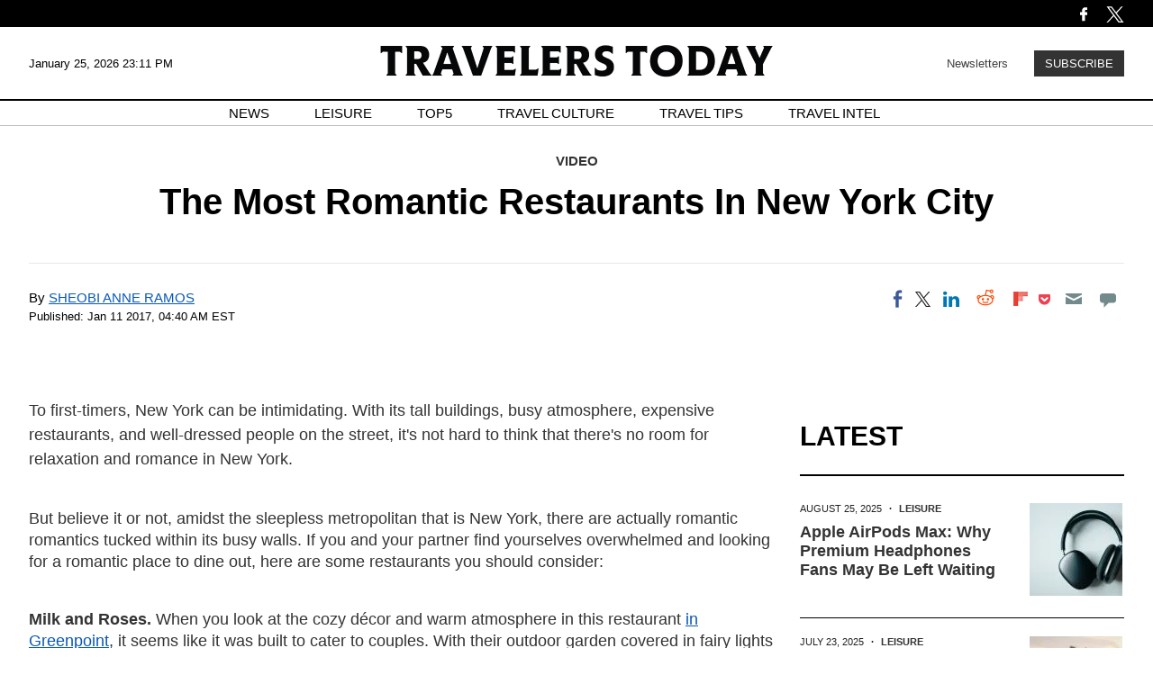

--- FILE ---
content_type: text/html; charset=UTF-8
request_url: https://www.travelerstoday.com/articles/34179/20170111/romantic-restaurants-new-york-city.htm
body_size: 40253
content:
<!DOCTYPE html><html lang="en-US" xmlns="http://www.w3.org/1999/xhtml" xmlns:fb="http://www.facebook.com/2008/fbml" xmlns:og="http://opengraphprotocol.org/schema/"><head profile="http://www.w3.org/1999/xhtml/vocab" prefix="og: http://ogp.me/ns# fb: http://ogp.me/ns/fb# article: http://ogp.me/ns/article#"><meta http-equiv="Content-Type" content="text/html; charset=utf-8" /><meta name="viewport" content="width=device-width,initial-scale=1"><meta http-equiv="x-dns-prefetch-control" content="on" /><link rel="preconnect" href="https://g.travelerstoday.com" /><link rel="dns-prefetch" href="https://g.travelerstoday.com" /><link rel="preload" href="https://g.travelerstoday.com/www/fonts/JosefinSans/JosefinSans-Bold.woff2" as="font" type="font/woff2" crossorigin><link rel="preload" href="https://g.travelerstoday.com/www/fonts/DMSans/DMSans-Regular.woff2" as="font" type="font/woff2" crossorigin><link rel="preconnect" href="https://d.travelerstoday.com" /><link rel="dns-prefetch" href="https://d.travelerstoday.com" /> <script>var CEN_DOMAIN='travelerstoday.com';var current_timestamp=new Date().getTime(),mobile_device=(/android|webos|phone|ipad|ipod|blackberry|mobi|opera mini/i.test(navigator.userAgent)),bot_engine=/bot|http|python|grabber|crawl|search|fetch|feed|proxy|spider|curl|wget|okhttp|slurp|inspector|synthetic|mediapartners|yahooysmcm|aolbuild|bingpreview|facebookext|facebookcat|accoona|htdig|ia_archive|larbin|-perl|stackrambler|webcapture|downloader|WebCopier|xenu|validator|Snoopy|cohere-ai/i.test(navigator.userAgent),dfpSlots={},dfpEx=[],fqtag={cmd:[],scmd:[],fcmd:[],fscmd:[]},oa=oa||{},doFir=doFir||[],doReady=doReady||[],dataLayer=dataLayer||[],brW=window.innerWidth||document.documentElement.clientWidth||document.body.clientWidth||[],brH=window.innerHeight||document.documentElement.clientHeight||document.body.clientHeight||[],_LJ=function(d,g,e,f){var a,c;a=document.createElement("script");a.type="text/javascript";a.src=d;if(g)a.async=!0;if(e)a.onload=e;if(f)a.onerror=f;c=document.getElementById("loading_position");c.parentNode.insertBefore(a,c)},LJ=function(d,e,f){_LJ(d,1,e,f)},LC=function(d,e,f){var a,c;a=document.createElement("link");a.rel="stylesheet";a.href=d;if(e)a.onload=e;if(f)a.onerror=f;c=document.getElementById("loading_position");c.parentNode.insertBefore(a,c)},setCookieHours=function(name,value,h,domain){var date,expires=host='';if(h){date=new Date();date.setTime(date.getTime()+(h*60*60*1000));expires="; expires="+date.toUTCString();if(domain)host=";domain="+domain};document.cookie=name+"="+value+expires+host+"; path=/"},setCookie=function(name,value,days,domain){if(days)days*=24;setCookieHours(name,value,days,domain)},deleteCookie=function(name){setCookie(name,"",-1)},getCookie=function(c){c+="=";for(var d=document.cookie.split(";"),b=0;b<d.length;b++){for(var a=d[b];" "==a.charAt(0);)a=a.substring(1,a.length);if(0==a.indexOf(c))return a.substring(c.length,a.length)}return null},getCookieString=function(t){return getCookie(t)||""},getUrlParameters=function(t){var n,r={},s=/=/.test(t);return(s?t:location.search.substring(1)).split("&").forEach(function(t){""!=t&&(r[(n=t.split("="))[0]]=n[1])}),!t||s?r:r[t]},loadJS=function(arr,c){LJ(arr[0],function(){if(arr.length>1){arr.shift();loadJS(arr,c)}else c()})},appendCSS=function(d){var o=document.createElement("style");o.innerHTML=typeof d=='object'?d.data:d;document.getElementsByTagName('head')[0].appendChild(o)},GCSS=function(u){var x=new XMLHttpRequest();x.open('GET',u);x.send(null);x.onreadystatechange=function(){if(x.readyState===4&&x.status===200)appendCSS(x.responseText);}},execFunc=function(o){if(typeof o=='object'){while(exe=o.shift())exe();o.push=function(f){f()}}},hb_debug=getCookie('ibt_debug')?1:0,ibt_log=function(){if(hb_debug){var a=[].slice.call(arguments);a.unshift('|IBT|');console.log.apply(console,a)}},ibt_error=function(){if(hb_debug){var a=[].slice.call(arguments);a.unshift('|IBT|');console.error.apply(console,a)}},SITE_DOMAIN=DOMAIN=document.domain;if(SITE_DOMAIN==location.host){var str='',a=SITE_DOMAIN.split('.');for(var i=1;i<a.length;i++){str+="."+a[i]};SITE_DOMAIN=DOMAIN=str.substr(1)};JSON.split=function(c,d){var a=c.split(d||"|"),b={};for(i=0;i<a.length;i+=2)b[a[i]]=a[i+1];return b};oa.geo=JSON.split(getCookieString('X-UA-Info')||'country|OTHER|state||city||ip|');(function(){var u=navigator.userAgent,o=/Android/.test(u)?['Android',(u.match(/Android ([\d]+)/)||[,0])[1]]:/Nintendo/.test(u)?['Nintendo',(u.match(/(?:Nintendo ([\w]+))/i)||[,0])[1]]:/iPhone|iPod|iPad/.test(u)?['iOS',(u.match(/(?:iPhone|iPod|iPad).+OS ([\d]+)/i)||[,0])[1]]:/Maci/.test(u)?['Mac OS',(u.match(/Mac OS X ([\d]+)/)||[,0])[1]]:/Win/.test(u)?['Windows',(u.match(/Windows NT ([\d]+\.[\d]+)/)||[,3])[1]]:/CrOS/.test(u)?['Chrome OS',(u.match(/(?:hrome\/([\d]+))/i)||[,0])[1]]:/Tizen/.test(u)?['Tizen',(u.match(/(?:Tizen ([\d]+))/i)||[,0])[1]]:/PlayStation/.test(u)?['PlayStation',(u.match(/(?:PlayStation ([\d]+|Vita))/i)||[,0])[1]]:/WebOS/.test(u)?['WebOS',(u.match(/(?:WEBOS([\d]+))/i)||[,0])[1]]:/Fuchsia/.test(u)?['Fuchsia',1]:/Linux/.test(u)?['Linux',(u.match(/(?:Linux ([\w]+))/i)||[,0])[1]]:/OS\/2/.test(u)?['OS/2',(u.match(/(?:OS\/2;? ((?!OS)[\w]+))/i)||[,0])[1]]:/Unix|OpenBSD|FreeBSD|X11/.test(u)?['Unix',1]:/Apple\s?TV/.test(u)?['Apple tvOS',(u.match(/(?:OS ([\d]+))/i)||[,0])[1]]:bot_engine?['Bots',1]:['Unknown',0],b=bot_engine?['Bots',1]:/ndroid.+; wv/.test(u)?['Android Webview',1]:/(iPhone|iPod|iPad)(?!.+Safari)/i.test(u)?['iOS Webview',1]:/edg/i.test(u)?['Edge',(u.match(/(?:edg(?:e|a|ios)?\/)([\d]+)/i)||[,0])[1]]:/firefox|fxios/i.test(u)?['Firefox',(u.match(/(?:(?:fox|xios)\/([\d]+))/i)||[,0])[1]]:/opr/i.test(u)?['Opera',(u.match(/(?:opr\/([\d]+))/i)||[,0])[1]]:/opera/i.test(u)?['Opera',u.indexOf("ersion")!=-1?(u.match(/(?:sion\/([\d]+))/)||[,0])[1]:(u.match(/(?:era(?:\/|\s)([\d]+))/)||[,0])[1]]:/msie|trident/i.test(u)?['MSIE',(u.match(/(?:(?:ie|rv)(?:\:|\s)([\d]+))/i)||[,0])[1]]:/[\w\s]+browser\//i.test(u)?[u.match(/([\w]+browser)\/[\d]+/i)[1],(u.match(/(?:ser\/([\d]+))/)||[,0])[1]]:/PlayStation/i.test(u)?['PlayStation',(u.match(/(?:tation ([\d]+))/i)||[,0])[1]]:/silk/i.test(u)?['Amazon Silk',(u.match(/(?:silk\/([\d]+))/i)||[,0])[1]]:/palemoon/i.test(u)?['PaleMoon',(u.match(/(?:moon\/([\d]+))/i)||[,0])[1]]:/puffin/i.test(u)?['Puffin',(u.match(/(?:ffin\/([\d]+))/i)||[,0])[1]]:/safari/i.test(u)&&/version/i.test(u)&&!/chrome/i.test(u)?['Safari',(u.match(/(?:sion\/([\d]+))/)||[,0])[1]]:/chrome/i.test(u)?['Chrome',(u.match(/(?:ome\/([\d]+))/i)||[,0])[1]]:/crios/i.test(u)?['Chrome',(u.match(/(?:crios\/([\d]+))/i)||[,0])[1]]:/seamonkey/i.test(u)?['SeaMonkey',(u.match(/(?:Monkey\/([\d]+))/i)||[,0])[1]]:/android/i.test(u)?['Android Browser',(u.match(/Android ([\d]+)/)||[,0])[1]]:['Unknown',0];oa.os={name:o[0],version:o[1]};oa.browser={name:b[0],version:b[1]};if(o[0]=="Windows"&&o[1]<10&&(b[0]=='Edge'||(b[0]=='Chrome'&&b[1]>109)||(b[0]=='Firefox'&&b[1]>115)))window.bot_engine=!0})();window.addEventListener('message',function(e){if(e.data=='GetFQ'&&e.origin.indexOf(location.host.replace(/www1?\./,''))>-1){e.source.postMessage('NoPassFQ='+NoPassFQ,e.origin)}});var openLogin=function(u){if(typeof u=='object')u=u.url;jQuery("body").css("overflow","hidden");jQuery("#SIGNIN").remove();jQuery("<div />",{"id":"SIGNIN"}).html('<div class="nw-login"><span class="zephr-modal-close">×</span><div class="login-popup"><iframe frameborder="0" marginwidth="0" marginheight="0" id="Oframe" allowtransparency="true" src="'+u+'" style="min-height:350px;"></iframe></div></div>').appendTo("body");jQuery("#SIGNIN").on('click',function(e){closeLogin()})},closeLogin=function(){jQuery("#SIGNIN").remove();jQuery("body").css("overflow","inherit")},adjustLoginHeight=function(h){jQuery("#Oframe").height(h)},login_success=function(sess){jQuery(".sign-up").html("LOGOUT").on('click',function(){location.href="https://signin."+CEN_DOMAIN+"/oauth/logout"});closeLogin()},LANG='en',commentHeight=function(data){jQuery("#block-ibt-comment iframe").height(data.height)};var login_success=function(sess){closeLogin();jQuery("article").removeClass("wall");jQuery(".login-btn .sign-up2").hide();jQuery(".login-btn .myaccount").show();jQuery(".only-before-login").hide();if(typeof sess=='object'){sess=sess.sess};jQuery("<div />",{"id":"TEMPE"}).html('<iframe frameborder="0" marginwidth="0" marginheight="0"  allowtransparency="true" src="https://comment.'+DOMAIN+'/comment/oauth?sess='+sess+'" style="position:absolute;visibility:hidden;width:1px;height:1px;"></iframe>').appendTo("body");jQuery("#TEMPE iframe").on("load",function(){jQuery("#TEMPE").remove();if(jQuery("iframe.comment").length){jQuery("iframe.comment").get(0).contentWindow.postMessage({'action':'success',},'*')}});afterLogin()};function afterLogin(){};doFir.push(function(){jQuery(document).ready(function(){jQuery(".sign-up2").on('click',function(e){e.preventDefault();e.stopPropagation();openLogin('https://signin.'+DOMAIN.replace(/ibtimes\.[\.a-z]+/,'ibtimes.com')+'/oauth?l='+jQuery(this).attr('data-lang'))})})})</script> <title>The Most Romantic Restaurants In New York City</title><meta name="news_keywords" content="Video,nyc restaurants, nyc romantic restaurants, new york" /><meta name="description" content="Escape the buzz of New York and dine at these romantic restaurants with your loved one. To first-timers, New York can be intimidating.  With its tall buildings, busy atmosphere, expensive" /><link rel="canonical" href="https://www.travelerstoday.com/articles/34179/20170111/romantic-restaurants-new-york-city.htm" /><meta name="robots" content="max-snippet:-1, max-image-preview:large, max-video-preview:-1" /><meta property="fb:app_id" content="263851690471857" /><meta property="fb:pages" content="128026713884051"/><meta property="og:type" content="article"/><meta property="og:site_name" content="Travelers Today"/><meta property="og:url" content="https://www.travelerstoday.com/articles/34179/20170111/romantic-restaurants-new-york-city.htm"/><meta property="og:title" content="The Most Romantic Restaurants In New York City" /><meta property="og:description" content="Escape the buzz of New York and dine at these romantic restaurants with your loved one. To first-timers, New York can be intimidating.  With its tall buildings, busy atmosphere, expensive restaurants, and well-dressed people on the street, it&#039;s not hard to think that there&#039;s no room for relaxation" /><meta property="article:publisher" content="https://www.facebook.com/travelerstoday/"/><meta property="article:section" content="Video" /><meta property="article:tag" content="nyc restaurants" /><meta property="article:tag" content="nyc romantic restaurants" /><meta property="article:tag" content="new york" /><meta property="article:published_time" content="2017-01-11T04:40:42-05:00"/><meta property="article:modified_time" content="2017-01-11T04:40:42-05:00"/><meta name="twitter:site" content="travelerstoday"/><meta name="twitter:card" content="summary_large_image"/><meta name="twitter:title" content="The Most Romantic Restaurants In New York City"><meta name="twitter:url"  content="https://www.travelerstoday.com/articles/34179/20170111/romantic-restaurants-new-york-city.htm"/><meta name="twitter:description" content="Escape the buzz of New York and dine at these romantic restaurants with your loved one. To first-timers, New York can be intimidating.  With its tall buildings, busy atmosphere, expensive restaurants, and well-dressed people on the street, it&#039;s not hard to think that there&#039;s no room for relaxation"/><link rel="preload" href="https://g.travelerstoday.com/www/fonts/Newsreader/woff2/Newsreader16pt-SemiBold.woff2" as="font" type="font/woff2" crossorigin><link rel="preload" href="https://g.travelerstoday.com/www/fonts/Genericons.woff2" as="font" type="font/woff2" crossorigin><style data-id="main">body{margin:0;padding:0;font-family:Helvetica,sans-serif}.pre-header{background-color:black;display:flex;justify-content:space-between;align-items:center;padding:0;color:#fff;height:40px;max-height:30px}.pre-header-container{display:flex;justify-content:space-between;width:1260px;margin:5px auto 0}.left-icons,.right-icons{display:flex}.bell-icon{height:auto;display:flex;width:20px;flex-direction:column;justify-content:center}.facebook-icon{height:auto;display:flex;width:20px;flex-direction:column;justify-content:center;margin-right:15px}.twitter-icon{height:auto;display:flex;width:20px;flex-direction:column;justify-content:center}header{background-color:#fff;display:flex;flex-direction:column;justify-content:space-between;align-items:center;max-height:120px}.header-container{display:flex;justify-content:space-between;align-items:center;width:1260px;margin:0 auto}.header-content{display:flex;width:100%;justify-content:space-between;align-items:center;border-bottom:1.5px solid black;height:80px}.date-time{font-size:13px;width:20%;word-wrap:break-word;font-family:"Poppins",sans-serif}.header-logo-container{width:60%;text-align:center}.header-logo{width:436px}.subscribe{font-family:"Poppins",sans-serif;width:20%;text-align:right;font-size:13px}.subscribe-link{color:black;text-decoration:none;opacity:.75;transition:opacity 400ms ease}.subscribe-link:hover{opacity:1;text-decoration:underline}.subscribe-button{background-color:#333;font-size:13px;color:white;margin-left:25px;padding:5px 10px;border:2px solid #333;cursor:pointer;transition:background-color .3s ease,color .3s ease;transition:background-color 400ms ease,color 400ms ease;text-transform:uppercase}.subscribe-button:hover{background-color:white;border:2px solid black;color:#333}.nav-container{font-family:"Poppins",sans-serif;width:100%;border-bottom:1px solid #bfbfbf;max-height:35px}nav ul{list-style-type:none;display:flex;justify-content:center;align-items:center;padding-inline-start:0;margin-block-start:5px;margin-block-end:5px}nav ul li{margin:0 25px;font-size:15px;text-transform:uppercase;text-align:center}nav ul li a{color:black;text-decoration:none;transition:text-decoration .3s ease}nav ul li a:hover{text-decoration:underline}.search-bar-container{display:none;position:sticky;margin-bottom:50px;justify-content:space-around;align-items:center;background-color:#333;box-shadow:0 2px 4px rgba(0,0,0,.1);padding:10px 0;top:50px;width:100%;z-index:1000}.search-bar{width:50%;display:flex}.search-bar input[type="text"]{font-family:Arial,Helvetica,sans-serif;width:90%;padding:8px;border:0;background-color:transparent;border-bottom:1px solid #fff}.search-bar input[type="text"]::placeholder{color:white}.search-bar input[type="text"]:focus-visible{outline:0}.search-bar button{background-color:#333;color:#fff;border:0;padding:8px 24px 8px 16px;cursor:pointer;font-size:16px}.mobile-menu{display:none}main{display:flex;flex-direction:column;width:1260px;margin:0 auto}.hero{display:flex;width:1260px;margin:0 auto;flex-direction:column;align-items:center;margin-bottom:50px}.hero-img{width:1260px;margin:25px 0 0 0}.hero-meta{font-size:14px;margin:25px 0 0 0;font-family:"Poppins",sans-serif;font-weight:500}.hero-date{text-transform:uppercase}.hero-category a{text-decoration:none;text-transform:uppercase;font-weight:bold;color:#333}.hero-title{font-family:"Poppins",sans-serif;font-size:40px;line-height:44px;margin:0 0 10px;text-align:center}.hero-summary{margin:0 100px 0;font-size:18px;line-height:26px;color:#222;text-align:center}.hero-author{font-family:"Poppins",sans-serif;font-size:14px;line-height:22px;text-transform:uppercase;margin-bottom:0}.section-page-title{text-align:center;text-transform:uppercase;font-size:40px;line-height:normal;border-bottom:1px solid #333;padding:25px 0;width:1260px;margin:0 auto 25px}.section-hero{width:1260px;margin:0 auto;display:flex;flex-direction:row;flex-wrap:wrap;justify-content:space-between}.section-hero-left{width:610px;display:flex;flex-direction:column;justify-content:center;text-align:center}.section-hero-right{min-height:570px;width:610px;overflow:hidden;display:flex;align-items:center;justify-content:center}.section-hero-meta{font-size:14px;margin:25px 0 0 0;font-family:"Poppins",sans-serif;font-weight:500;margin:0}.section-hero-title{margin:10px 30px 10px}.section-hero-summary{margin:10px 30px 0;font-size:18px;line-height:26px;color:#222;text-align:center}.section-hero-img{min-height:100%}.section-main-stories{width:1260px;margin:25px auto}.pagination{font-family:"Poppins",sans-serif;display:flex;align-items:center;justify-content:center;margin:50px 0 75px}.prev,.next{background-color:#333;color:#fff;padding:10px 20px;border:0;cursor:pointer;transition:background-color 400ms ease;margin:5px;border:1px solid transparent}.prev:hover,.next:hover{background-color:#fff;color:#333;cursor:pointer;border:1px solid #333}.page-numbers ul{list-style:none;display:flex;padding:0;margin:0}.page-numbers li{margin:0}.page-numbers a{display:block;text-align:center;text-decoration:none;padding:10px 15px;background-color:#fff;color:#333;width:25px;margin:5px;transition:background-color 400ms ease}.page-numbers a:hover{background-color:#ccc}.top-stories{width:1260px;margin:0 auto}.top-stories-container{display:flex;justify-content:space-between;flex-direction:row;flex-wrap:wrap;gap:20px;margin:0 auto}.top-stories-title{font-size:30px;margin-bottom:30px;line-height:22px;font-weight:bold;text-transform:uppercase}.top-stories-item{flex-basis:calc(33.33% - 20px);transition:transform .2s;border-top:1px solid #333;box-sizing:border-box;margin-bottom:20px}.top-stories-news-title{font-size:22px;line-height:26px;font-weight:bold;margin:10px 0 5px}.editors-pick-and-latest-news,.top-5-travel-stories,.spotlight{width:1260px;display:flex;margin:0 auto;margin-bottom:50px;margin-top:50px}.editors-pick-container,.top-5-travel-stories-container,.spotlight-container,.leisure-travel-culture-travel-tips-container{width:1260px;display:flex;justify-content:space-between;margin:0 auto;flex-wrap:wrap}.leisure-container,.travel-culture-container,.travel-tips-container{width:400px}.leisure-travel-culture-travel-tips-container-featured-news{border-top:1px solid #333}.leisure-travel-culture-travel-tips-container-featured-news h3,.leisure-travel-culture-travel-tips-container-secondary-news h3{font-size:22px;line-height:26px}.leisure-travel-culture-travel-tips-container-secondary-news h3{border-top:1px solid #333;padding-top:15px}.top-5-travel-stories-container,.spotlight-container{flex-direction:column;flex-wrap:wrap}.top-5-travel-stories-subcontainer,.spotlight-subcontainer{display:flex;flex-direction:row;flex-wrap:wrap;justify-content:space-between}.top-5-travel-stories-left-subcontainer{display:flex;flex-direction:row;justify-content:space-between;width:940px}.editors-pick-section-title,.top-5-travel-stories-section-title,.spotlight-section-title,.leisure-travel-culture-travel-tips-section-title{font-size:30px;text-transform:uppercase;margin:0 0 25px 0}.editors-pick-left,.top-5-travel-stories-left,.top-5-travel-stories-right{min-height:665px;width:300px}.spotlight-left{width:610px;border-top:1px solid #333}.editors-pick-left-news:nth-of-type(2){margin-top:45px}.top-stories-meta{font-family:"Poppins",sans-serif;margin-top:20px;font-size:11px;color:#222;text-transform:uppercase}.editors-pick-meta,.top-5-travel-stories-meta,.spotlight-meta,.leisure-travel-culture-travel-tips-meta{font-size:11px;margin:15px 0 0;font-family:"Poppins",sans-serif;font-weight:500;text-transform:uppercase}.dot{margin-left:5px;margin-right:5px;font-weight:bold}.leisure-travel-culture-travel-tips-container-featured-news img{margin-top:25px}.editors-pick-left-title,.top-5-travel-stories-left-title,.spotlight-left-title{font-size:18px;line-height:22px;margin:15px 0 0}.spotlight-left-title{font-size:30px;line-height:36px;margin-right:50px}.spotlight-left img{min-height:680px;width:610px}.author{font-family:"Poppins",sans-serif;font-size:15px;text-transform:uppercase;margin:10px 0 15px}.featured-author{margin-bottom:40px}.editors-pick-latest-author{margin-bottom:10px}.editors-pick{width:620px;min-height:665px}.top-5-travel-stories-center{width:620px;min-height:665px;border-top:1px solid #333}.spotlight-2nd-column{width:310px}.spotlight-2nd-column-news img{display:block;max-height:325px;width:293px;margin:0 auto}.spotlight-2nd-column-news img:nth-of-type(2){height:242px;margin:0 auto}.spotlight-2nd-column-news-content{width:293px;margin:0 auto}.spotlight-3rd-column{width:300px}.spotlight-news-title{font-size:20px;line-height:22px;margin:5px 0}.editors-pick-news-container{border-top:1px solid #333;min-height:665px}.editors-pick-meta,.top-5-travel-stories-meta,.spotlight-meta{font-family:"Poppins",sans-serif;font-size:11px;font-weight:500;text-transform:uppercase}.category a{font-weight:bold;text-decoration:none;color:#333}.editors-pick-news-container h3,.top-5-travel-stories-center h3{font-size:28px;line-height:32px;margin:15px 0 0 0}.editors-pick-featured-newspiece-summary,.top-5-travel-stories-featured-newspiece-summary{font-size:14px;line-height:22px;margin:10px 0 20px 0}.editors-pick-news-container img{margin-top:5px}.editors-pick-latest{width:300px}.editors-pick-latest-section-title{font-size:30px;text-transform:uppercase;margin:0;border-bottom:1px solid #333;padding-bottom:25px}.editors-pick-latest-news-item{border-bottom:1px solid #333}.editors-pick-latest-news-item:first-of-type{padding-top:0}.editors-pick-latest-meta{font-family:"Poppins",sans-serif;font-size:11px;font-weight:500;margin-top:20px;text-transform:uppercase}.editors-pick-latest h3{font-size:20px;line-height:22px;margin:10px 0}.article-header{padding:30px 0;text-align:center}.article-meta{font-size:15px;font-family:"Poppins",sans-serif}.byline{font-size:15px;font-family:"Poppins",sans-serif}.byline a{font-size:15px}.article-date{text-transform:uppercase;font-weight:500}.article-dot{margin-left:5px;margin-right:5px;font-weight:bold}.article-category a{text-decoration:none;text-transform:uppercase;font-weight:bold;color:#333}.article-title{font-family:"Poppins",sans-serif;font-size:40px;margin:15px 0 15px}.article-summary{margin:0 100px 20px;font-size:18px;line-height:22px;color:#222}.article-author{font-family:"Poppins",sans-serif;font-size:14px;text-transform:uppercase;margin:25px 0 0 0}.article-main-body{display:flex;justify-content:space-between}.article-content{width:875px;font-family:Helvetica,sans-serif;font-size:18px;line-height:24px;margin:0 25px 0 0}figure{margin:0}.feature-img,.article-content img{width:100%}.image-caption,.imageNone .caption{font-family:Helvetica,sans-serif;font-size:14px;line-height:20px;text-align:left;color:#333}.article-text .imageNone div{margin:0}.img-copyright{font-size:12px;line-height:24px;text-transform:uppercase;margin:0 50px;color:#777}.article-text p{margin:0 50px 40px;color:#333;font-size:18px}.article-text h3{margin:0 50px 40px;color:#000}.article-text p:first-child{font-size:18px;line-height:1.5;margin-top:50px}.copyright{border-top:1px #bbb solid;padding-top:25px;font-size:14px;color:#727272;margin:50px 50px 0}.right-column{min-width:360px;max-width:360px}.video video{width:100%;height:auto}.latest-news,.related-stories{margin-top:30px}.latest-section-title{font-size:30px;border-bottom:2px solid black;padding-bottom:25px;margin:50px 0 10px;text-transform:uppercase}.news-item{border-bottom:1px solid #000}.news-item-left{padding-bottom:30px}.news-item-left a{text-decoration:none;color:#333}.news-meta{font-family:"Poppins",sans-serif;font-size:11px;color:#222}.date{margin-right:10px}.news-content{display:flex;justify-content:space-between;margin:20px 0 10px}.news-content-2{min-height:120px}.news-content-2 a{color:#333;text-decoration:none}.news-title{font-size:18px;margin:10px 20px 0 0}.news-image-container{width:75%;max-width:175px;overflow:hidden;margin-bottom:10px}.news-image{max-width:100%;height:auto}.section-title{font-size:30px;font-weight:bold;margin-bottom:10px}.more-stories-grid{display:grid;grid-template-columns:repeat(3,1fr);grid-gap:20px}.more-stories-item{transition:transform .2s;border-top:1px solid #333}.more-stories-meta{font-family:"Poppins",sans-serif;margin-top:10px;font-size:14px;color:#888}.more-stories-title{font-size:18px;font-weight:bold;margin:10px 0 5px}.more-stories-title-and-author{min-height:110px}.news-authorship{font-size:12px;color:#333;text-transform:uppercase}.news-author-name{font-weight:bold;font-family:"Poppins",sans-serif}.footer{background-color:#000;color:#fff;padding:40px 0 20px;display:flex;flex-wrap:wrap;justify-content:center}.footer-container{display:flex;width:1260px}.footer-section{flex:1;margin-right:20px}.footer-section:last-child{margin-right:0}.footer-section:first-child,.footer-section:nth-child(4){flex:2;max-width:calc(50% - 20px)}.footer-logo{width:90%}.footer-copyright{font-size:14px;opacity:.7}.footer-subtitle{font-family:"Poppins",sans-serif;font-size:13px;text-transform:uppercase;font-weight:500;margin:0 0 10px 0}.footer-menu{list-style:none;padding:0}.footer-menu li{margin-bottom:5px}.cmp-display-button{cursor:pointer;background:none;border:0;padding:0}.footer-menu a,.cmp-display-button{font-family:Arial,Helvetica,sans-serif;font-size:13px;font-weight:bold;text-decoration:none;color:#fff;opacity:.5;transition:opacity 400ms}.footer-menu a:hover,.cmp-display-button:hover{opacity:1;text-decoration:underline}.footer-subscribe-text{font-family:Arial,Helvetica,sans-serif;font-size:12px;color:#a9a9a9;margin-top:10px;opacity:.7}.footer-subscribe-form{display:flex;flex-direction:column;align-items:end;margin-top:10px}.footer-subscribe-form input[type="email"]{font-family:"Poppins",sans-serif;text-transform:uppercase;width:99.5%;border:0;background-color:transparent;border-bottom:1px solid #fff}.footer-subscribe-form input[type="email"]:focus-visible{outline:0}.footer-subscribe-form button{font-family:"Poppins",sans-serif;text-transform:uppercase;background-color:transparent;margin-top:10px;color:#fff;border:0;border-radius:5px;cursor:pointer;text-transform:uppercase;padding:5px 0 5px 15px}.footer-subscribe-form button::after{content:">";margin-left:10px;transition:margin-left 400ms ease}.footer-subscribe-form button:hover{background-color:#000;color:#fff}.footer-subscribe-form button:hover::after{margin-left:20px}.footer-subscribe-text{font-size:12px;color:#888}.footer-subscribe-text a{color:#ddd;text-decoration:none}.footer-subscribe-text a:hover{color:#fff}@media(max-width:1280px){.pre-header-container,.header-container,main{width:95%}.search-bar{width:75%}.hero{width:95%}.hero-img{width:100%;height:100%}.hero-title{font-size:32px}.top-stories,.spotlight,.leisure-travel-culture-travel-tips-container{width:95%}.section-page-title{width:95%}.section-hero{width:95%}.section-hero-left,.section-hero-right{width:49%}.section-main-stories{width:95%}.leisure-container{width:32%}.editors-pick-and-latest-news{margin:75px auto 50px;width:95%}.editors-pick-left{width:26%}.editors-pick{width:45%}.editors-pick-latest{width:26%}.top-5-travel-stories{margin:50px auto 25px;width:95%}.top-5-travel-stories-left{width:30%}.top-5-travel-stories-right{width:100%;margin-top:25px}.top-5-travel-stories-left-subcontainer{width:100%}.top-5-travel-stories-right-news:nth-of-type(2) img{margin-top:25px}.top-5-travel-stories-left-title{font-size:24px;line-height:28px;margin:5px 0}.top-5-travel-stories-right-title{font-size:24px;line-height:28px;margin:5px 0}.top-5-travel-stories-center{width:68%}.spotlight{margin-bottom:50px}.spotlight-left{width:45%}.spotlight-left img{width:100%;height:auto;min-height:unset}.spotlight-left-title{font-size:28px;line-height:32px;margin-right:25px}.spotlight-2nd-column,.spotlight-3rd-column{width:25%}.spotlight-meta{margin-top:10px}.spotlight-news-title{font-size:18px;line-height:22px}.spotlight-2nd-column-news img{width:100%;max-height:fit-content}.spotlight-2nd-column-news-content{width:100%}.article-summary{margin:0 25px 20px}.article-content{width:68%;padding-right:25px;margin:0}.image-caption{margin:10px 0 0 0}.img-copyright{margin:0}.article-text h3{margin:0 0 40px 0}.article-text p{margin:0 0 40px 0}.copyright{margin:50px 0 0 0}.right-column{min-width:360px;width:25%}.latest-news-container{display:flex;justify-content:space-between;flex-wrap:wrap}.news-item{display:flex;justify-content:space-between;width:100%}.advertisement-1-homepage{margin-top:50px}.ad-vertical{width:50%;margin:0 auto 50px}.footer-container{width:95%}}@media(max-width:1170px){.hero-summary{margin:0 50px 20px}.top-stories{margin-bottom:50px}.top-stories-container{gap:10px}.top-stories-item{flex-basis:auto;width:49%}.editors-pick-and-latest-news{margin:50px auto}.editors-pick-container{margin-top:-75px}.editors-pick-left{display:flex;flex-direction:row;width:100%;gap:10px;min-height:auto;order:2;margin-top:50px}.editors-pick-left-news{width:50%}.editors-pick-left-news:nth-of-type(2){margin-top:0}.editors-pick{width:100%;margin-top:50px}.editors-pick-section-title{margin-bottom:0;padding-bottom:25px}.editors-pick-meta{margin-top:30px}.latest-mobile-container{display:flex;flex-direction:row;gap:20px}.editors-pick-latest{min-height:auto}.editors-pick-latest-news-item{padding:0 0 20px 0}.editors-pick-latest-news-item h3{font-size:16px;line-height:20px}.editors-pick-latest-author{margin-top:0}.editors-pick-news-container{padding-top:0}.editors-pick-news-container h3{font-size:26px}.editors-pick-latest{width:100%;margin-top:50px}.top-5-travel-stories{margin-top:50px}.top-5-travel-stories-section-title{margin-bottom:25px}.top-5-travel-stories-left{width:25%}.top-5-travel-stories-center{width:73%}.top-5-travel-stories-left-news:nth-of-type(2){margin-top:25px}.spotlight{margin-top:75px}.spotlight-news-title{font-size:18px;line-height:22px}.spotlight-left{width:45%}.leisure-travel-culture-travel-tips{margin-bottom:50px}.leisure-travel-culture-travel-tips-section-title{font-size:24px}.leisure-container{width:32%}.leisure-travel-culture-travel-tips-container-featured-news h3,.leisure-travel-culture-travel-tips-container-secondary-news h3{font-size:17px;line-height:21px}.leisure-travel-culture-travel-tips-container-secondary-news h3{min-height:auto}.footer-copyright{font-size:11px}.advertisement-1-homepage{margin-top:15px}.advertisement-1:last-of-type{margin-top:50px}.ad-horizontal:last-of-type{margin-bottom:75px}}@media(max-width:1060px){.article-main-body{flex-wrap:wrap}.article-content{width:100%;padding-right:0}.right-column{width:100%;max-width:100%;margin-top:50px}.news-item{width:49%}.ad-vertical{width:25%}.advertisement-2{margin-top:25px}.spotlight-left-title{font-size:24px;line-height:28px}.spot .leisure-travel-culture-travel-tips-container-featured-news h3,.leisure-travel-culture-travel-tips-container-secondary-news h3{font-size:17px;line-height:25px}}@media(max-width:960px){.date-time{font-size:12px}.header-logo{width:80%}.page-numbers a{width:10px}.top-stories{margin-bottom:25px}.top-stories-news-title{font-size:20px;line-height:24px}.editors-pick-and-latest-news{margin-top:50px}.editors-pick-container{margin-top:-25px}.editors-pick-news-container h3{font-size:36px;line-height:40px}.latest-mobile-container{gap:15px}.top-5-travel-stories{margin-bottom:50px}.top-5-travel-stories-center h3{font-size:24px;line-height:28px}.top-5-travel-stories-left,.top-5-travel-stories-right,.top-5-travel-stories-center{min-height:fit-content}.top-5-travel-stories-right{margin-top:0}.spotlight{margin-top:25px}.spotlight-left img{margin-top:15px}.advertisement-1{margin-top:25px}.leisure-travel-culture-travel-tips-section-title{font-size:22px;line-height:26px}.leisure-travel-culture-travel-tips-container-featured-news h3,.leisure-travel-culture-travel-tips-container-secondary-news h3{font-size:18px;line-height:22px}}@media(max-width:815px){.date-time{font-size:10px}.title{line-height:32px}.subscribe{display:flex;flex-wrap:wrap;flex-direction:column;justify-content:right;align-items:end}.subscribe .subscribe-button{margin-top:15px}.subscribe-button{width:auto}.header-content{min-height:100px}.nav-container{min-height:55px}.hero{margin-top:50px}.pagination{margin:25px 0}.page-numbers a{width:6px}.top-stories-news-title{font-size:18px;line-height:22px}.editors-pick-latest-news-item h3{font-size:14px;line-height:18px}.editors-pick-left-title{font-size:20px;line-height:24px;min-height:75px}.top-5-travel-stories{margin-top:25px}.top-5-travel-stories-section-title{margin-bottom:25px}.top-5-travel-stories-subcontainer{flex-direction:row;flex-wrap:wrap}.top-5-travel-stories-left{width:100%}.top-5-travel-stories-left-news:nth-of-type(2){margin-top:25px;border-top:1px solid #333}.top-5-travel-stories-center{width:100%;border-top:1px solid #333;padding-top:0;margin-top:25px}.featured-author{margin-bottom:10px}.top-5-travel-stories-news{margin-top:0}.top-5-travel-stories-left-news img{order:2;margin-top:25px}.top-5-travel-stories-left{border-top:1px solid #333}.leisure-travel-culture-travel-tips-section-title{font-size:30px;line-height:34px}.copyright{padding:0}.advertisement-1{margin-top:25px}.latest-news-container{margin-bottom:50px}.advertisement-2{margin:0}.more-stories-item{display:flex;flex-direction:column;justify-content:space-between}.footer-container{width:92.5%}.footer-section{margin-right:10px;margin-left:10px}.footer-section:first-child{margin-right:10px;margin-left:0}.footer-section:last-child{margin-right:0;margin-left:20px}.footer-subscribe-form{flex-direction:column}.footer-subscribe-form input[type="email"]{margin-right:0;width:87.5%}.footer-subscribe-form button{margin-top:10px;font-size:12px}}@media(max-width:660px){.pre-header{position:sticky;top:0;z-index:99}header{position:sticky;top:30px;z-index:99}.header-content{border-bottom:2px solid #333;height:40px;min-height:fit-content}.header-container{justify-content:space-around}.header-container a{text-align:center}.header-logo-container{width:100%}.header-logo{width:80%;max-height:20px;margin-top:5px}.title{font-size:24px}.nav-container{min-height:fit-content}.nav-container nav ul{display:none;transition:opacity .3s ease;opacity:0;left:0;background-color:#fff;width:100%;z-index:1}.mobile-menu{display:block;height:auto;width:25px;margin-right:20px;text-align:center;font-size:24px;cursor:pointer}.burger-menu-icon{margin:0 auto}.nav-container{border:0}.nav-container nav ul.show-menu{display:flex;flex-direction:column;opacity:1;animation:fadeIn 400ms ease;border-bottom:2px solid #ccc;margin-block-end:0}.nav-container nav ul.hide-menu{display:flex;flex-direction:column;opacity:1;animation:fadeOut 400ms ease}.nav-container nav ul.show-menu li{margin-bottom:20px}.subscribe,.date-time{display:none}.hero{margin-top:0}.hero-title{font-size:28px;line-height:32px;margin-top:10px}.hero-summary{margin:auto 0;font-size:14px;line-height:18px}.section-hero-left{order:2;width:100%;margin-top:15px}.section-hero-right{width:100%;min-height:fit-content}.section-hero-img{min-height:auto;height:auto}.section-hero-title{margin:10px 0;font-size:24px;line-height:28px}.section-hero-summary{font-size:16px;line-height:20px;margin:0}.pagination{width:95%;margin:25px auto;justify-content:space-between}.page-numbers{display:none}.prev,.next{margin:0}.top-stories-item{width:100%}.news-content-2{min-height:fit-content}.editors-pick-and-latest-news{margin-bottom:25px}.editors-pick{margin-top:25px;min-height:fit-content}.editors-pick-news-container{min-height:fit-content}.editors-pick-news-container h3{font-size:24px;line-height:28px}.latest-mobile-container{flex-wrap:wrap;gap:10px}.editors-pick-left{flex-wrap:wrap}.editors-pick-left-title{min-height:fit-content;margin-top:5px}.editors-pick-meta{margin-top:5px}.editors-pick-left-news{width:100%}.editors-pick-latest-meta{margin-top:5px}.editors-pick-latest-news-item{width:100%;padding-bottom:0}.editors-pick-latest-news-item:first-child{margin-top:10px}.editors-pick-latest-news-item h3{font-size:18px;line-height:22px}.author{margin-top:10px}.top-5-travel-stories-center{min-height:fit-content;padding-bottom:25px}.top-5-travel-stories-left-title{margin-top:5px}.top-5-travel-stories-left-subcontainer{flex-wrap:wrap}.top-5-travel-stories-left{width:100%}.top-5-travel-stories-left-news{padding-top:25px}.top-5-travel-stories-left-news img{margin-top:5px}.top-5-travel-stories-featured-newspiece-summary{margin-bottom:0}.spotlight-subcontainer{flex-direction:column}.spotlight-left{width:100%}.spotlight-left img{margin-top:0}.spotlight-2nd-column{width:100%;display:flex;justify-content:space-between;flex-wrap:wrap;margin-top:10px}.spotlight-3rd-column{width:100%;display:flex;flex-wrap:wrap;justify-content:space-between}.spotlight-2nd-column-news{width:100%}.spotlight-3rd-column-news{width:100%}.leisure-container{width:100%}.leisure-container:nth-of-type(2),.leisure-container:nth-of-type(3){margin-top:50px}.leisure-travel-culture-travel-tips-container-featured-news img{margin:0}.advertisement-1-homepage{margin:50px 0 0}.article-title{font-size:32px;line-height:36px}.image-caption{margin:0;font-size:12px}.img-copyright{font-size:12px;margin:0}.article-content{margin:0}.article-text h3{margin:20px 0}.article-text p:first-child{font-size:16px;margin-top:25px}.article-text p{margin:20px 0;font-size:16px}.copyright{margin:25px 0 0 0;padding:5px 0}.right-column{margin-top:25px}.ad-horizontal{margin-bottom:60px;width:95%}.ad-vertical{width:50%}@keyframes fadeIn{from{opacity:0}to{opacity:1}}.news-item{width:100%}.more-stories-grid{grid-template-columns:repeat(1,1fr);grid-gap:10px}.more-stories-item{padding:0}.more-stories-title{min-height:0}.more-stories-title-and-author{min-height:80px}.footer-container{flex-wrap:wrap}.footer-section:first-child{display:none}.footer-section:nth-child(2),.footer-section:nth-child(3){flex:1;max-width:50%;margin-left:0}.footer-section:last-child{flex-basis:100%;width:100%;max-width:100%;margin:10px 0 0 0}.footer-subscribe-form input[type="email"]{margin-right:0;width:99.5%}}@media(max-width:390px){.title{font-size:14px;line-height:16px}.date-time{font-size:10px}.subscribe .subscribe-button{margin:5px 0}.article-header{padding:20px 0}.copyright{font-size:10px;margin-top:25px}.right-column{margin-top:25px}.news-item{width:100%}.advertisement-1{margin-top:20px}.ad-vertical{width:75%}.advertisement-2{margin-top:0}.footer{margin:0;width:100%}.footer-container{flex-wrap:wrap;justify-content:space-between}.footer-section{margin:0;flex:2;max-width:100%}.footer-menu a{font-size:12px}}.byline .author-name{margin-right:10px;color:#0a58b8}@font-face{font-family:'Genericons';src:url(https://g.travelerstoday.com/www/fonts/Genericons.woff) format("woff2"),url(https://g.travelerstoday.com/www/fonts/Genericons.woff) format("woff");font-weight:400;font-style:normal;font-display:swap}.byline-social .byline{width:calc(100% - 280px);min-width:250px}.writer-info .image{-moz-border-radius:50%;-webkit-border-radius:50%;border-radius:50%;float:left;margin-right:15px;padding:0;overflow:hidden}.writer-info .image img{transform:translate(0%,0%);width:auto;max-width:inherit;height:60px;border-radius:50%}.byline .author-name{margin-right:10px}.article-header .byline time{display:block;margin-top:10px;font-weight:400}.article-header .byline a:hover{text-decoration:underline}.article-header .byline{margin-bottom:0}.article-header .byline .author-extra{display:inline-block;font-style:normal}.byline .ico-twitter-left:before{width:16px;height:17px;content:' ';display:inline-block;background:url(https://g.travelerstoday.com/www/images/social/twitter-x-black.svg) left 10%/80% no-repeat;vertical-align:middle}.article-header .byline .genericon{font-size:inherit;line-height:inherit;font-family:inherit}.article-header .byline .genericon::before{font:normal normal 16px Genericons;display:inline-block;vertical-align:middle}.genericon{font-size:20px;vertical-align:top;text-align:center;display:block;font-family:"Genericons";cursor:pointer}.article-header .byline .genericon-twitter::before{color:#1da1f2}.article-header .byline .genericon-linkedin::before{margin-right:3px;color:#0077b5}.byline-social{border-top:1px solid #e9e9e9;padding:13px 0}.genericon-flipboard{background-image:url(https://g.travelerstoday.com/www/images/flipboard.png) !important}.social-share{width:270px;height:36px}.jc-fe{-webkit-justify-content:flex-end;justify-content:flex-end}.ai-c{-webkit-align-items:center;align-items:center}.flex-xs{display:-webkit-flex;display:flex}.social-share .twitter-x-black{background:url(https://g.travelerstoday.com/www/images/twitter-x-black.svg) center 55%/53% no-repeat}.social-share .genericon.genericon-flipboard{background-color:transparent !important}.genericon-flipboard{background:url(https://g.travelerstoday.com/www/images/flipboard_srrw.webp) no-repeat 50% 50% #f52828}.social-share .pocket{background:url(https://g.travelerstoday.com/www/images/pocket.svg) 50% 60%/60% no-repeat}.social-share .icon{cursor:pointer;width:36px;height:36px;display:block}.element-invisible{position:absolute;overflow:hidden;height:1px}.social-share .genericon{width:36px;height:36px;margin-left:3px;font-size:16px;line-height:36px;color:#738a8d;font-size:24px;text-decoration:none}.social-share .genericon:hover{text-decoration:none}.social-share .genericon-facebook-alt{font-size:22px;color:#3b5998;margin-left:0}.social-share .genericon-twitter{color:#1da1f2}.social-share .genericon-tumblr{color:#35465c}.social-share .genericon-linkedin{color:#0077b5}.social-share .genericon-pinterest{color:#bd081c}.social-share .genericon-reddit{color:#ff4500}.social-share .genericon.genericon-flipboard{background-color:transparent !important}.genericon-chat:before{content:"\f108"}.genericon-collapse:before{content:"\f432"}.genericon-comment:before{content:"\f300"}.genericon-expand:before{content:"\f431"}.genericon-downarrow:before{content:"\f502"}.genericon-facebook:before{content:"\f203"}.genericon-facebook-alt:before{content:"\f204"}.genericon-feed:before{content:"\f413"}.genericon-flag:before{content:"\f468"}.genericon-googleplus:before{content:"\f218"}.genericon-googleplus-alt:before{content:"\f218"}.genericon-home:before{content:"\f409"}.genericon-info:before{content:"\f455"}.genericon-instagram:before{content:"\f215"}.genericon-linkedin-alt:before{content:"\f208"}.genericon-linkedin:before{content:"\f207"}.genericon-tiktok path{fill:#fff}.genericon-youtube:before{content:"\f213"}.genericon-mail:before{content:"\f410"}.genericon-menu:before{content:"\f419"}.genericon-next:before{content:"\f429"}.genericon-pinterest-alt:before{content:"\f210"}.genericon-pinterest:before{content:"\f209"}.genericon-previous:before{content:"\f430"}.genericon-reddit:before{content:"\f222"}.genericon-search:before{content:"\f400"}.genericon-subscribe:before{content:"\f463"}.genericon-tumblr:before{content:"\f214"}.genericon-twitter:before{content:"\f202"}.genericon-uparrow:before{content:"\f500"}.genericon-warning:before{content:"\f414"}.genericon-close:before{content:"\f405"}.genericon-close-alt:before{content:"\f406"}.author-wrap{padding-top:20px}.bio h3{color:#4b4b4b;margin-bottom:10px}.bio .social .twitter{background-image:url(https://g.travelerstoday.com/www/images/social/social_twitter2.svg)}.bio .social .facebook{background-image:url(https://g.travelerstoday.com/www/images/social/social_facebook2.svg)}.bio .social a{background-color:#25303b;width:36px;height:36px}.social a{display:inline-block;vertical-align:middle;background-position:center;background-size:14px;background-repeat:no-repeat;border-radius:50%}.ph h1{font-size:20px}.bio figure{padding-right:20px}.bio figure img{border-radius:50%;margin-top:30px}.bio h2{font:bold 35px 'Buenard',serif;padding:13px 0 0}.bio h3{font-size:20px;color:gray;font-weight:normal}.author-wrap{margin-bottom:30px}.archive-list{margin-top:15px}.reporter-stories{margin-bottom:20px}.author-wrap hr{display:block;margin-top:.5em;margin-bottom:.5em;margin-left:auto;margin-right:auto;border-style:inset;border:1px solid #e5e5e5;margin-bottom:15px}.row-flex{--bs-gutter-x:1.5rem;--bs-gutter-y:0;display:flex;flex-wrap:wrap;margin-top:calc(var(--bs-gutter-y)*-1);margin-right:calc(var(--bs-gutter-x)*-.5);margin-left:calc(var(--bs-gutter-x)*-.5)}@media(max-width:575px){.bio figure{display:flex;text-align:center;justify-content:center}.bio figure img{width:30%}.bio h2,.bio h3{display:flex;text-align:center;justify-content:center}}@media(min-width:992px){.col-lg-3{flex:0 0 auto;width:25%}}@media(min-width:992px){.col-lg-9{flex:0 0 auto;width:75%}}#SIGNIN{position:fixed;z-index:10001 !important;top:0 !important;left:0 !important;background-color:rgba(0,0,0,0.7) !important;-webkit-backdrop-filter:blur(2px) !important;backdrop-filter:blur(2px) !important;font:14px/20px "Helvetica",sans-serif !important;color:#333 !important;height:100vh;width:100vw;overflow-y:scroll;padding-bottom:20px}#SIGNIN .nw-login{position:relative;margin:auto;max-width:525px;width:96%;z-index:99999999}.login-popup{margin-top:30px;border-radius:7px;padding:10px;background:#fff}.login-popup iframe{width:100%}#SIGNIN .poster-comments{position:relative;margin:auto;max-width:1000px;width:96%;height:90vh;z-index:99999999;margin-top:50px}#SIGNIN iframe{display:block;height:100%;width:100%;border-radius:5px}.v_text{clear:both;display:block;color:#222;word-wrap:break-word;display:block;box-sizing:border-box}.v_text .credit{font-size:12px;color:#777}.v_text .credit:before{content:'(Photo: '}.v_text .credit:after{content:')'}.v_text .cap{margin:0 15px 0 0}.v_text .captionBox{position:relative;margin:0;padding:2px 3px 4px 3px;font-size:12px;color:#222;text-align:left}.v_text .caption{margin:0;padding:2px 3px 4px 3px;font-size:13px;color:#444;line-height:18px;text-align:left}.v_text .imgPhoto{vertical-align:bottom}.v_text .featured_video .embed-feed{position:relative}.v_text ul,.v_text ol{padding:0;margin:20px 0 20px 20px}.v_text ul li{line-height:1.5em}.v_text ol li{line-height:1.5em}.rate01{display:inline-block;background:url(https://g.travelerstoday.com/www/img/hope/img_rate1.gif) no-repeat left top;width:78px;height:13px;text-indent:-5000px}.rate02{display:inline-block;background:url(https://g.travelerstoday.com/www/img/hope/img_rate2.gif) no-repeat left top;width:78px;height:13px;text-indent:-5000px}.rate03{display:inline-block;background:url(https://g.travelerstoday.com/www/img/hope/img_rate3.gif) no-repeat left top;width:78px;height:13px;text-indent:-5000px}.rate04{display:inline-block;background:url(https://g.travelerstoday.com/www/img/hope/img_rate4.gif) no-repeat left top;width:78px;height:13px;text-indent:-5000px}.rate05{display:inline-block;background:url(https://g.travelerstoday.com/www/img/hope/img_rate5.gif) no-repeat left top;width:78px;height:13px;text-indent:-5000px}.v_text .max-full{width:100%}.galleryLeft{clear:both;float:left;margin:3px 20px 5px 0;position:relative;color:#333;font-size:8pt;overflow:hidden;max-width:60%;height:auto}.galleryLeft .span{position:absolute;top:60px;left:70px;font-size:25pt;font-weight:bold;color:#f90}.galleryRight{clear:both;float:right;margin:3px 0 5px 20px;position:relative;color:#333;font-size:8pt;overflow:hidden;max-width:60%;height:auto}.galleryRight .span{position:absolute;top:60px;left:70px;font-size:25pt;font-weight:bold;color:#f90}.galleryLeft .prev,.galleryRight .prev,.galleryLeft .next,.galleryRight .next{width:40px;height:56px}.galleryVt{clear:both;margin:0 auto;display:block;font-weight:normal;font-style:normal;position:relative;padding:0;max-width:100%;height:auto}.galleryVt>figure{clear:both;margin:5px auto;display:block;font-weight:normal;font-style:normal;text-align:center;position:relative;max-width:100%;height:auto}.galleryVtNone{clear:both;margin:0;display:block;font-weight:normal;font-style:normal;text-align:center;position:relative;padding:0;max-width:100%;height:auto}.galleryVtNone>figure{clear:both;margin:5px auto;display:block;font-weight:normal;font-style:normal;text-align:center;max-width:100%;height:auto}.galleryVtRight{clear:both;float:right;margin:3px 0 5px 20px;position:relative;padding:0;max-width:60%;height:auto}.galleryVtRight>figure{margin:5px auto;display:block;font-weight:normal;font-style:normal;max-width:100%;height:auto}.galleryVtLeft{clear:both;float:left;margin:3px 20px 5px 0;position:relative;padding:0;max-width:60%;height:auto}.galleryVtLeft>figure{margin:5px auto;display:block;font-weight:normal;font-style:normal;max-width:100%;height:auto}.galleryFull{clear:both;margin:5px auto;display:block;font-weight:normal;font-style:normal;text-align:center;position:relative;overflow:hidden;max-width:100%;height:auto}.galleryNone{clear:both;margin:5px 0;display:block;font-weight:normal;font-style:normal;position:relative;overflow:hidden;max-width:100%;height:auto}.gallery{margin:auto}.quoteFull{clear:both;margin:10px 20px 5px 0;padding:10px 10px 7px}.quoteFull .quote{color:#000;line-height:1.7em;font-style:italic;position:relative}.v_text .quote:before,.v_text .quote:after{font-size:3em;position:relative;line-height:0;font-family:georgia,'times new roman',serif}.v_text .quote:before{top:.4em;left:-.1em}.v_text .quote:after{top:.4em;left:-.1em}.quoteFull .small{font-size:.8em;font-weight:bold;color:#000;margin-top:10px}.quoteLeft{clear:both;float:left;margin:10px 20px 5px 0;padding:10px 10px 7px;width:40%}.quoteLeft .quote{color:#000;line-height:1.7em;font-style:italic}.quoteLeft .small{font-size:.8em;text-align:right;color:#000}.quoteRight{clear:both;float:right;margin:10px 0 5px 20px;padding:10px 10px 7px;width:40%}.quoteRight .quote{color:#000;line-height:1.7em;font-style:italic}.quoteRight .small{font-size:.8em;text-align:right;color:#000}.quoteLeft,.quoteRight{padding:10px 15px 10px}.quoteLeft .small,.quoteRight .small{text-align:right;font-size:.8em;margin-top:10px}.fullPoll,.leftPoll,.rightPoll{margin:10px auto}.leftPoll{clear:both;float:left;margin:10px 20px 5px 0;max-width:60%}.rightPoll{clear:both;float:right;margin:10px 0 5px 20px;max-width:60%}.poll_label{background:#c00;color:#fff;font-size:18px;margin:0;padding:10px 10px 10px 20px}.poll{padding:15px 20px 10px;border:1px solid #eee;border-top:0}.poll .po_title{font-size:15px;font-weight:bold}.poll .poll_message{font-size:12px;color:#c00}.poll ul.poll_ul,.poll ul.ul_result{list-style:none;margin:0;padding:10px 10px}.poll li{list-style:none !important;font-size:14px;border-bottom:1px solid #eee;line-height:36px;margin:0;padding:10px 0 !important}.poll li:before{content:"" !important}.poll li input{height:15px;margin-right:5px;width:15px}.poll .poll_submit,.poll .return_poll{text-align:center}.poll .return_poll,.poll .ul_result,.poll .poll_message{display:none}.poll .poll_submit input{background-color:#e1451d;border:0;color:#fff;font-size:18px;height:41px;margin-top:10px;margin-left:6px;width:231px}.poll .poll_submit a,.poll .return_poll a{font-size:12px}.poll .other{width:80px;margin-left:20px}.relatedCode{position:relative;clear:both;float:left;margin:3px 20px 5px 0;overflow:hidden}.fullCode{clear:both;margin:10px auto 20px;overflow:hidden;max-width:100%;height:auto;padding-top:5px;padding-bottom:5px}.fullCode .innerBox{margin:0 auto;overflow:hidden}.fullCode iframe{width:100%}.fullCode img{max-width:100%;height:auto;display:block}.noneCode{clear:both;margin:10px 0;overflow:hidden}.rightCode{position:relative;clear:both;float:right;margin:3px 0 5px 20px;overflow:hidden}.v_text .instagram-media{margin-left:auto !important;margin-right:auto !important;max-width:500px;width:96%}.v_text .twitter-tweet,.v_text .twitter-video{margin:auto !important}.v_text .tiktok-embed{border-left:0;padding-left:0}.jsbox,#jsbox{overflow:hidden;padding:0;margin:0}.v_text .code{margin:0;padding:0}.v_text iframe{margin:0;padding:0;border:0;max-width:100%}.fullCoding{padding:20px;border:1px dashed #333;background:#eee;margin:20px 0;font-size:.75em}.block3{margin:20px 0 20px 20px;padding-left:30px;padding-right:15px;position:relative}.block3:before{content:'“';font-size:50px;position:absolute;left:7px;top:7px}.block3>*:last-child:after{content:'”';font-size:50px;line-height:0;position:relative;top:21px;left:5px}.block1{clear:both;border:1px solid #777;padding:5px 20px 5px;margin:20px 0;background:#eff3f5}.block2{clear:both;border:1px solid #777;padding:5px 20px 5px;margin:20px 0;background:#f8f2e4}.block4{padding:15px 0;border:0 solid #ccc;border-width:6px 0;font-size:22px;max-width:80%;margin:0 auto;margin-bottom:50px;margin-top:50px}.block5{position:relative;clear:both;padding:0;border:0;margin:20px 0;background:none}@media screen and (max-width:768px){.block4{max-width:90%}}.block1Left{clear:both;float:left;margin:6px 20px 10px 0;border:1px solid #ccc;padding:0 15px 15px;background:#eff3f5;font-size:.9em}.block1Right{clear:both;float:right;margin:6px 0 10px 20px;border:1px solid #ccc;padding:0 15px 15px;background:#eff3f5;font-size:.9em}.block2Left{clear:both;float:left;margin:6px 20px 10px 0;border:1px solid #ccc;padding:0 15px 15px;background:#f8f2e4;font-size:.9em}.block2Right{clear:both;float:right;margin:6px 0 10px 20px;border:1px solid #ccc;padding:0 15px 15px;background:#f8f2e4;font-size:.9em}.block5Left{position:relative;clear:both;float:left;margin:6px 25px 10px 0;padding:0 0 5px 0;border-top:1px solid #bbb;border-bottom:1px solid #bbb;background:none;font-size:.9em}.block5Right{position:relative;clear:both;float:right;margin:6px 0 10px 25px;padding:0 0 5px 0;border-top:1px solid #bbb;border-bottom:1px solid #bbb;background:none;font-size:.9em}.block2Right p,.block1Right p,.block2Leftt p,.block1Left p,.block5Left p,.block5Right p,.block2Right h3,.block1Right h3,.block2Leftt h3,.block1Left h3,.block5Left h3,.block5Right h3,.block2Right h4,.block1Right h4,.block2Leftt h4,.block1Left h4,.block5Left h4,.block5Right h4{margin:12px 0}.block1Leftt ul,.block1Right ul,.block2Left ul,.block2Right ul,.block5Left ul,.block5Right ul{margin:0;padding:0 0 0 18px}.block1Leftt ol,.block1Right ol,.block2Left ol,.block2Right ol,.block5Left ol,.block5Right ol{margin:0;padding:0 0 0 25px}.block1Leftt hr,.block1Right hr,.block2Left hr,.block2Right hr,.block5Left hr,.block5Right hr{margin:10px 0}.block1:after,.block2:after,.block5:after{display:table;content:" ";clear:both}.fullItem{margin:20px 0;clear:both;border:2px solid purple;padding:20px}.fullItem .top-item{font-size:20px;font-weight:bold;border-bottom:1px solid #ddd;padding:0 0 20px;position:relative}.fullItem .top-item:after{content:" ";display:block;clear:both}.imageLeft{clear:both;float:left;margin:20px 20px 5px 0;position:relative}.imageRight{clear:both;float:right;margin:20px 0 5px 20px;position:relative}.imageBox{clear:both;margin:10px auto;font-style:normal;position:relative;max-width:100%;height:auto}.innerBox{margin:auto;max-width:100%}.imageNone{clear:both;font-size:11px;color:#111;margin:10px 0;display:block;font-weight:normal;font-style:normal;position:relative}.fullArticle{clear:both;font-size:15px;margin:10px 0;padding:0 0 5px;background:url(https://g.travelerstoday.com/www/img/feb2014/bg_dot_line.gif) repeat-x left bottom}.v_last .fullArticle{background:none !important}.fullArticle ul{padding:0;margin:10px 0 0}.fullArticle ul li{list-style:none;margin-left:0;padding-left:18px;margin-bottom:9px}.fullArticle ul li a{border:0;color:#0e0e0e;display:block}.relatedArticle{clear:both;float:left;font-size:15px;border-top:#8adb2b 3px solid;margin:10px 20px 0 0;padding:10px 0 10px}.relatedArticle .label{font-size:15px;font-weight:700}.relatedArticle ul{padding:0;margin:10px 0 0}.relatedArticle ul li{list-style:none;margin-left:0;padding-left:18px;margin-bottom:9px}.relatedArticle ul li a,.rightArticle ul li a{border:0;color:#333;display:block}.rightArticle{clear:both;float:right;font-size:15px;border-top:#8adb2b 3px solid;margin:10px 0 0 20px;padding:10px 0 10px}.rightArticle .label{font-size:15px;font-weight:700}.rightArticle ul{padding:0;margin:10px 0 0}.rightArticle ul li{list-style:none;margin-left:0;padding-left:18px;margin-bottom:9px}.relatedNews{clear:both;width:300px;float:left;border-top:#8adb2b 3px solid;font-weight:700;font-size:17px;margin:10px 20px 0 0;position:relative;max-width:50%;background:#eee}.relatedNews .rnews{border:1px solid #ccc;border-top:0;padding:12px 8px 12px 10px}.relatedNews .label{font-size:14px;position:absolute;top:149px;right:0;background:#8adb2b;color:#fff;padding:3px 6px;display:block;text-align:left;text-transform:uppercase}.relatedNews .background{display:block;width:100%;height:180px;background-repeat:no-repeat;background-position:center}.relatedNews a{position:absolute;top:0;left:0;width:100%;height:100%;cursor:pointer;border:0;display:block}.relatedNews a:hover{text-decoration:underline}.relatedVideo{position:relative;clear:both;float:left;margin:3px 20px 5px 0}.rightVideo{position:relative;clear:both;float:right;margin:3px 0 5px 20px}.fullVideo{position:relative;clear:both;margin:10px auto 0;max-width:100%;height:auto}.noneVideo{position:relative;clear:both;margin:10px 0 0;max-width:100%;height:auto}.header1{color:#0d53a3;font-size:18px;font-weight:bold}.header2{color:#052260;line-height:24px;font-size:12pt;font-weight:bold}.header3{color:#051f58;line-height:24px;font-size:11pt;font-weight:bold}.header4{color:#222;line-height:24px;font-size:10pt;font-weight:bold}.videoWrapper{position:relative;padding-bottom:56.25%;height:0;clear:both}.videoWrapper iframe{position:absolute;top:0;left:0;width:100%;height:100%}.comparative{clear:both;margin:10px auto;max-width:100%}.comparative .relative{position:relative;overflow:hidden}.comparative .cover-box{position:absolute;left:0;top:0;z-index:1;width:50%;height:100%;background-color:#000;opacity:.6}.comparative .cover-box2{position:absolute;left:50%;top:0;z-index:1;width:50%;height:100%;background-color:#000;opacity:.2}.comparative .cover-box3{position:absolute;left:0;top:50%;margin-top:-112px;z-index:3;width:100%;color:#fff;font-size:33px;text-align:center}.comparative .cover-box3 div{margin:16px 0}.comparative .stick{position:absolute;left:50%;top:0;z-index:2;width:4px;background-color:#fff;height:28%}.comparative .stick2{position:absolute;left:50%;bottom:0;z-index:2;width:4px;background-color:#fff;height:28%}.parallax .image{clear:both;height:400px;background-attachment:fixed;background-position:center;background-repeat:no-repeat;background-size:cover}.scurrent{position:absolute;right:0;z-index:99;padding:4px 6px;opacity:.5;background-color:#000;color:#fff;width:85px;text-align:center}.dnext{position:absolute;right:0;z-index:99;height:100%;width:50%;cursor:pointer}.dprev{position:absolute;left:0;z-index:99;height:100%;width:50%;cursor:pointer}.dnext .next,.dprev .prev{cursor:pointer;display:block;position:absolute;top:47%;width:45px;height:80px;margin-top:-48px;-webkit-border-radius:2px;-moz-border-radius:2px;border-radius:2px;-webkit-box-shadow:inset 0 1px 0 rgba(255,255,255,0.2);-moz-box-shadow:inset 0 1px 0 rgba(255,255,255,0.2);box-shadow:inset 0 1px 0 rgba(255,255,255,0.2);background-color:#000;background-repeat:no-repeat;background-position:center;opacity:.4;z-index:99}.dnext .next{background-image:url(https://g.travelerstoday.com/www/img/hope/btn_next.webp);right:5px;transition:all .3s ease 0s}.dprev .prev{background-image:url(https://g.travelerstoday.com/www/img/hope/btn_prev.webp);left:5px;transition:all .3s ease 0s}.dnext:hover .next{opacity:1}.dprev:hover .prev{opacity:1}.sliding img{max-width:100%;height:auto;width:auto}.v_text .table-block{margin:20px 0;overflow-x:auto}.v_text table{padding:0;border-spacing:0;border-collapse:collapse;width:100%}.v_text tr,.v_text tbody{padding:0}.v_text th{padding:5px 10px;background-color:#f3f3f3;color:#333;border:1px solid #aaa;font-size:.8em}.v_text td{padding:5px 10px;font-size:.8em;border:1px solid #aaa;min-width:50px}hr{margin:20px 0;border-top:1px solid #777;display:block}hr.dashed{border-top:1px dashed #777;clear:both;visibility:hidden;margin:0;height:0;overflow:hidden}hr.spacer{padding:8px 0;border:0;visibility:hidden;width:100%}.imageLeft,.imageRight,.galleryVtLeft,.galleryVtRight,.quoteLeft,.quoteRight,.relatedArticle,.rightArticle,.relatedVideo,.rightVideo{max-width:60%;height:auto}.relatedArticle{width:300px !important}.block2Left,.block1Left,.block5Left,.block2Right,.block1Right,.block5Right{max-width:50%;height:auto}.v_text>.imageLeft:first-child,.v_text>.imageRight:first-child{margin-top:25px !important}.imgPhoto{width:100%;height:auto}#tvplayer_main{position:absolute;z-index:20;width:100%;height:100%}.v_text .thumb-movie img{width:100%;height:auto;display:block}img.sensitive{visibility:hidden}.sensitive-content{color:#fff;font-size:20px;line-height:26px;text-align:center;width:300px;position:absolute;left:50%;top:50%;margin:-100px 0 0 -150px}.c-display{color:#fff;font-size:28px;padding:20px 20px;background:#db4b19;border-radius:5px;cursor:pointer;position:absolute;left:50%;top:50%;margin:-10px 0 0 -120px}.v_text video{max-width:100%}.v_text h1 a,.v_text h2 a,.v_text h3 a,.v_text h4 a,aside a{display:initial;border:0}.v_text h1 a:hover,.v_text h2 a:hover,.v_text h3 a:hover,.v_text h4 a:hover,.v_text strong a:hover,aside a:hover,.relatedArticle a:hover,.fullArticle a:hover,.rightArticle a:hover{text-decoration:underline}.v_text .precode{white-space:pre-wrap;padding:20px 10px 20px 20px;border:1px solid #777;background:#eff3f5;font-size:.9em}#social-btns{margin:20px 0 20px}.share-container{width:383px;margin:auto;float:right}.social-wrap{border-top:1px solid #ddd;border-bottom:1px solid #ddd;padding:10px 0;color:#fff;margin-top:10px}.social-wrap .icon-text{display:table-cell;vertical-align:top;width:440px;padding-right:20px}.social-wrap .icon-more{display:table-cell;vertical-align:top;width:61px;min-width:61px}.social-wrap i{font-size:40px}.social-wrap .social-icon{left:10px;position:absolute;top:10px}.byline .ico-twitter-left:before{width:16px;height:17px;content:' ';display:inline-block;background:url(https://g.travelerstoday.com/www/img/social/twitter-x-black.svg) left 10%/80% no-repeat;vertical-align:middle}.social-share .icon{cursor:pointer;width:36px;height:36px;display:block}.social-share .twitter-x-black{background:url(https://g.travelerstoday.com/www/img/social/twitter-x-black.svg) center 55%/53% no-repeat}.social-share .whatsapp-black{background:url(https://g.travelerstoday.com/www/img/social/whatsapp-black.svg) center 90%/90% no-repeat}.social-share .pocket{background:url(https://g.travelerstoday.com/www/img/social/pocket.svg) 50% 60%/60% no-repeat}blockquote.embed-twitter,blockquote.twitter-tweet{border:1px solid #ddd;border-radius:15px;max-width:550px;padding:30px;margin:auto;font-size:.85em;position:relative}blockquote.embed-twitter a,blockquote.twitter-tweet a{border-bottom:0;color:#1b95e0}blockquote.embed-twitter:before,blockquote.twitter-tweet:before{background-repeat:no-repeat;content:'';display:block;height:1.3125rem;right:17px;position:absolute;top:16px;width:1.5rem;background-image:url(https://g.travelerstoday.com/www/img/social/twitter-x-black.svg);background-size:20px 20px}.comment-wrap .top-tainer{margin-top:0}textarea.comment-text{color:#333;padding:15px;border:2px solid #ccc;height:183px}#article-add>figure,#article-add>aside{display:block;width:100% !important;float:none !important;max-width:100% !important;margin:10px auto !important}#article-add .imgPhoto{display:block;margin:auto}.v_first>figure,.v_first>aside{margin:10px auto 0 !important}.v_text .ad-mpu{border:0}.odds--container{clear:both;background:#f5f5f5;float:left;font:700 16px/24px 'Source Sans Pro',lucida sans,arial,sans-serif;margin:0 15px 10px 0;text-align:center;width:300px}.odds--header{background:#ffb80c;padding:15px 0}.v_text div .odds--header a{color:#0e0e0e}.v_text .odds--header div{margin:0}.odds-match{padding:1em}.odds-match .h4{font-weight:700}.odds-option{background:#fff}.v_text .odds-option div{margin:0;padding:1em 0}.odds-option p:nth-child(2){border-bottom:1px solid #e5e5e5;border-top:1px solid #e5e5e5}.v_text .odds--container div a{color:#0e0e0e;border:0}.odds-cta{color:#ffb80c}.odds-terms{color:#999;font-size:.8em}audio{width:90%;margin:auto;display:block}@media screen and (max-width:510px){.odds--container{float:none;margin:10px auto 0;max-width:100%}.v_text .embed-feed a{display:none}}.galleryHz{clear:both;margin:5px auto;display:block;max-width:100%;margin:20px auto;justify-content:space-between}.galleryHz .innerBox{display:flex;flex-flow:row nowrap}.gallerySquare{clear:both;margin:5px auto;display:block;max-width:100%;margin:20px auto;overflow:hidden}.gallerySquare .innerBox{display:flex;flex-flow:row wrap;justify-content:space-between}.gallerySquare .imgPhoto{display:block}.gallerySquare .caption{height:100%}.gallerySquare .circle img{border-radius:50%}.gallerySquare .square-item{overflow:hidden}.galleryHz .square-item{flex:1 1 auto}.galleryHz .square-item img{height:100%}#v_article .afterClear::after,#v_article .beforeClear::before{clear:both;display:table;content:" "}.fullLayout{clear:both;position:relative;margin:0 auto}.fullLayout .layout-row{display:flex;flex-flow:row wrap;justify-content:space-between;margin:0 -14px}.fullLayout .layout-item{padding:0 14px;background:#fff}.fullLayout .column2 .layout-item{width:calc(50% - 28px)}.fullLayout .column3 .layout-item{width:calc(33.333333333% - 28px)}.fullLayout .column4 .layout-item{width:calc(25% - 28px)}.fullLayout.valign1 td{vertical-align:middle;border:0}.fullLayout.valign2 td{vertical-align:bottom}.valign1 .layout-row,.valign2 .layout-row{display:table !important}.valign1 .layout-item{display:table-cell;vertical-align:middle;width:50% !important}.valign2 .layout-item{display:table-cell;vertical-align:bottom;width:50% !important}.v_text .fb-post{width:500px;margin:auto;display:block}.twitter-tweet,.twitter-video{margin:auto}.v_text .tiktok-embed{min-height:480px}@media screen and (max-width:510px){#v_article .imageLeft,#v_article .imageRight,#v_article .quoteLeft,#v_article .quoteRight,#v_article .relatedArticle,#v_article .rightArticle,#v_article .relatedVideo,#v_article .rightVideo,#v_article .block2Left,#v_article .block1Left,#v_article .block5Left,#v_article .block2Right,#v_article .block1Right,#v_article .block5Right,#v_article .leftPoll,#v_article .rightPoll{float:none;margin:20px auto;max-width:100%;width:auto !important}#v_article .imageLeft .imgPhoto,#v_article .imageRight .imgPhoto,#v_article .galleryLeft .imgPhoto,#v_article .galleryRight .imgPhoto,#v_article .galleryVtLeft,#v_article .galleryVtLeft>div,#v_article .galleryVtLeft .imgPhoto,#v_article .galleryVtRight,#v_article .galleryVtRight>div,#v_article .galleryVtRight .imgPhoto,#v_article .galleryLeft,#v_article .galleryRight,#v_article .inside-left-mpu{float:none;margin:10px auto 0;max-width:100%}#v_article .imageLeft .imgPhoto,#v_article .imageRight .imgPhoto{margin:0}#v_article .relatedNews{float:none;margin:10px auto 0;width:100%;max-width:100%}#v_article .relatedNews .background{background-size:100% auto}.valign1 .layout-item{display:block}.fullLayout .column2 .layout-item{width:100% !important}.fullLayout .column3 .layout-item{width:100%}.fullLayout .column4 .layout-item{width:100%}.gallerySquare.each-item .square-item{flex:1 100% !important}}pre{line-height:1.1em;white-space:pre-wrap}p.clicknow{text-align:left;font:bold 17px/17px Arial,Helvetica,sans-serif;margin:20px 0}p.clicknow a{display:inline-block;background-color:#1c9bef;color:#FFF !important;padding:15px 20px;border-bottom:0;text-decoration:none !important;text-transform:uppercase;min-width:300px;text-align:center}@media screen and (max-width:510px){p.clicknow{text-align:center}p.clicknow a{min-width:330px;padding:19px 20px}}#big-shots-overlay .flex-wrap{display:flex}.v_text .imageBox{text-align:center}.v_text .imageBox .inBox{display:inline-block}#SIGNIN{position:fixed;z-index:10001 !important;top:0 !important;left:0 !important;background-color:rgba(0,0,0,0.7) !important;-webkit-backdrop-filter:blur(2px) !important;backdrop-filter:blur(2px) !important;font:14px/20px "Helvetica",sans-serif !important;color:#333 !important;height:100vh;width:100vw;overflow-y:scroll;padding-bottom:20px}#SIGNIN .nw-login{position:relative;margin:auto;max-width:525px;width:96%;z-index:99999999}.login-popup{margin-top:30px;border-radius:7px;padding:10px;background:#fff}.login-popup iframe{width:100%}.proscons .fullLayout .layout-item{background:#f3f3ff;padding:20px 30px}.proscons .layout-row{width:100%}.proscons ul{margin:0}.proscons ul li{margin:5px 0;padding-bottom:0}.proscons .pros,.proscons .cons{font-weight:bold;font-size:1.2em;margin-bottom:13px}.proscons .pros::before{content:'✔ ';color:green;font-size:1.2em}.proscons .cons::before{content:'✖ ';color:red;font-size:1.2em}.proscons td{background:inherit}.divTable{display:table;width:auto;border-spacing:2px;width:100%}.divRow{display:table-row;width:auto}.divCell{float:left;display:table-column;width:50%;border-top:2px solid #777}.divRow:nth-child(1) .divCell{border:0}.divCell:nth-child(2){color:#33c;text-align:right}.v_text .creditcard .caption{background:#eef;margin-top:5px}.creditcard{border:1px solid #eee;box-shadow:rgba(200,200,200,.3) -5px 5px;padding:16px}p.btnnow{text-align:left;font:bold 17px/17px Arial,Helvetica,sans-serif;margin:20px auto;width:200px}p.btnnow a{display:inline-block;background-color:#1c1bbb;color:#FFF !important;padding:15px 20px;border-bottom:0;text-decoration:none !important;text-transform:uppercase;min-width:200px;text-align:center;border-radius:10%}.boxtypeB ul li{line-height:1em}#SIGNIN .poster-comments{position:relative;margin:auto;max-width:1000px;width:96%;height:90vh;z-index:99999999;margin-top:50px}#SIGNIN iframe{display:block;height:100%;width:100%;border-radius:5px}.reference{scroll-margin-top:50px}.footnote-box{clear:both;margin-top:70px;border-top:1px solid #666;font-size:.75em}.footnote-box ol{margin-top:12px}.footnote-box li{scroll-margin-top:50px;line-height:1em !important}.footnote-box li a{margin-right:6px}.v_text .cap{margin:0 20px 0 0}.v_text .captionBox{position:relative;padding:10px 15px 15px;text-align:left}.v_text .caption{margin:0;text-align:left;padding:10px 15px 15px;color:#666}.v_text .credit{margin-top:5px;text-transform:uppercase}.relatedNews,.relatedArticle{border-top:#000 3px solid;font-weight:normal}.relatedNews .label{background:#000}.relatedNews a{border-bottom:0 !important}.block3{border-left:0 !important}.vjs-box{position:relative}.vjs-box:before{display:block;content:"";width:100%;padding-top:56.25%}.imgPhoto{cursor:pointer}.v_text .imageBox{text-align:center}.v_text .imageBox .inBox{display:inline-block}.v_first .imgPhoto{width:100%}.imageLeft,.imageRight,.galleryVtLeft,.galleryVtRight,.quoteLeft,.quoteRight,.relatedArticle,.rightArticle,.relatedVideo,.rightVideo{max-width:50%;height:auto}.slide .fullLayout{margin:0 auto}.promo-box{margin:20px 0}@media screen and (min-width:768px){.article-body .related.ir{float:right;width:200px;margin-left:30px;margin-bottom:0;margin-top:10px}}@media screen and (max-width:768px){#v_article>figure.imageBox,.article-body>figure.imageBox,.article-body>figure.imageLeft,.article-body>figure.imageRight,.article-body>figure.galleryFull,.article-body>figure.galleryHz,.article-body>figure.comparative{margin:0 calc(50% - 50vw) 20px;max-width:inherit !important}}.article-body h2{margin-top:24px;margin-bottom:24px}.article-body h3{margin-top:20px;margin-bottom:20px}.imageBox .link,.imageLeft .link,.imageRight .link{position:absolute;top:0;bottom:0;left:0;right:0;opacity:0}.fact-check{text-align:center;margin:20px auto;position:relative}.product-item{text-align:left;margin:20px auto;position:relative;font-size:26px;font-weight:bold}.fact-check:after,.product-item:after{display:block;content:"";border-top:3px solid #ccc;transform:translateY(-1rem);position:absolute;top:30px;left:0;width:100%;z-index:1}.product-item:after{border-top:2px solid #1c9bef;top:35px}.fact-check span.fc,.product-item span.fc{background:red;color:white;padding:0 20px;display:inline-block;z-index:2;position:relative}.product-item span.fc{background:#1c9bef;padding:0 5px 0 8px;font-size:.7em;font-family:Arial,Helvetica,sans-serif;width:50px;text-align:center}div.n-forum{background-color:#f41e12;padding:30px;border-radius:8px;color:#ffff;margin:20px 0}.n-forum a.link{color:#ffe400;font-weight:bold}.n-forum a.link2{color:#ffe400;text-decoration:underline}.fullItem .star{margin-left:10px;color:#666}.art19-web-player.awp-medium{min-height:198px}.big-shots{position:relative}.big-shots .n-title{margin-bottom:18px;display:none}.big-shots .n-title .icon-n{position:relative}.big-shots .n-title .icon-n::before{content:"";display:block;width:26px;height:25px;border-right:3px solid #f72210;border-bottom:3px solid #f72210;position:absolute;bottom:-4px;right:-4px}.big-shots h2{text-transform:uppercase}.big-shots .description{padding-bottom:20px}.big-shots .image{position:relative}.big-shots .cover.mask{position:absolute;top:0;right:0}.big-shots .cover.mask::before{-moz-transition:all .4s ease;-o-transition:all .4s ease;-webkit-transition:all .4s ease;transition:all .4s ease;display:block;content:"";width:82px;height:83px;background:url(https://g.travelerstoday.com/images/icon-arrow-dia-down.svg) center/37px no-repeat rgba(18,18,18,.8);position:absolute;top:0;right:0}.big-shots .cover.mask:hover{top:1px;right:1px;left:1px;bottom:1px}.big-shots .cover.mask:hover::before{width:100%;height:100%;background-image:none;background-color:rgba(18,18,18,.1)}.big-shots .info{padding:15px 30px 30px;text-align:center;border:1px solid #d9d9d9;border-top:0;position:relative}@media screen and (max-width:767px){.big-shots{margin-left:-15px;margin-right:-15px}}.front .big-shots .cover.mask{bottom:0;left:0;z-index:1}.v_text .big-shots .container-fluid{padding-left:0;padding-right:0}.story main .big-shots .container-fluid{margin-top:0}.affiliate .imageBox figcaption{background:#000;color:#fff;position:absolute;bottom:0;right:0;padding:5px 10px}.affiliate .imageBox .credit{color:#ccc}.affiliate .v_text p a,.affiliate .v_text h3 a{color:#1c9bef;text-decoration:underline}.article-header .byline{width:calc(100% - 280px);min-width:250px}.social-share{width:270px;height:36px justify-content:flex-end;-webkit-justify-content:flex-end;-webkit-align-items:center;align-items:center;display:flex}.element-invisible{position:absolute;clip:rect(1px 1px 1px 1px);clip:rect(1px,1px,1px,1px);overflow:hidden;height:1px}.jc-sb{-webkit-justify-content:space-between;justify-content:space-between}.ai-c{-webkit-align-items:center;align-items:center}.flex-wrap{-webkit-flex-wrap:wrap;flex-wrap:wrap}.flex-xs{display:-webkit-flex;display:flex}.byline-social{border-top:1px solid #e9e9e9;padding:13px 0}.social-share .icon{cursor:pointer;width:22px;height:24px;display:block}.social-share .twitter-x-black{background-size:75%}.social-share{padding-bottom:30px;width:270px;height:36px}.social-share .genericon{font-size:22px}.social-share li{padding-left:12px;padding-right:12px}.byline-social .byline time{min-width:290px;display:block;line-height:25px;font-weight:400;font-size:13px}.byline-social .social-share{margin-top:8px}.social-share .genericon.genericon-flipboard{background-color:#f52828}.genericon-flipboard{background:url(https://g.ibtimes.com/www/images/flipboard.png) no-repeat 50% 50% #f52828}.social-share .genericon{width:36px;height:36px;margin-left:3px;font-size:16px;line-height:36px;color:#738a8d;font-size:24px}.social-share .genericon:hover{text-decoration:none}.social-share .genericon-facebook-alt{font-size:22px;color:#3b5998;margin-left:0}.social-share .genericon-twitter{color:#1da1f2}.social-share .genericon-tumblr{color:#35465c}.social-share .genericon-linkedin{color:#0077b5}.social-share .genericon-pinterest{color:#bd081c}.social-share .genericon-reddit{color:#ff4500}.social-share .genericon.genericon-flipboard{background-color:transparent !important}.on-sticky{padding-bottom:50px}.small-related{padding:10px 0}.small-related .title{font-weight:bold}.small-related .t{margin:7px 0}@media(min-width:1025px){.col-md-8{width:calc(100% - 430px)}.page-sidebar{width:430px;min-width:430px;padding:0 15px}}@media(max-width:1024px){.col-md-4,.col-md-8{width:100%;max-width:100%;flex:none}}.dfp-tag-wrapper{background:#f5f5f5 url(https://g.travelerstoday.com/www/images/ad.gif) no-repeat center center;height:251px;overflow:hidden;display:flex;align-items:center;justify-content:center;font-family:sans-serif}.dfp-tag-wrapper iframe{margin:auto;max-width:inherit}#dfp-ad-top-wrapper{border-bottom:1px solid #ccc}#ad-right3-wrapper .dfp-tag-wrapper{height:600px}#ad-bottom-wrapper .dfp-tag-wrapper{height:90px}#ad-sticky-wrapper{display:none}#ad-sticky-wrapper.block-sticky{position:fixed;width:100%;left:0;bottom:0;top:initial;margin:0}#ad-sticky-wrapper .dfp-tag-wrapper{height:50px}.block-sticky{position:sticky;top:0;z-index:2}.page-top-mobile-video{display:none}.ad_wrapper_video{background-image:url(https://g.travelerstoday.com/video/images/ibt_player_bg2.jpg);background-image:image-set(url(https://g.travelerstoday.com/video/images/ibt_player_bg2.webp),url(https://g.travelerstoday.com/video/images/ibt_player_bg2.jpg));background-position:left top;background-size:contain;background-repeat:no-repeat;width:100%;height:200px;position:relative}@media(max-width:1024px){.page-top-ad{display:none}.page-top-mobile-video{display:block;margin-top:25px;width:100%;min-height:calc(100vw/1.66)}.dfp-tag-wrapper,#ad-bottom-wrapper .dfp-tag-wrapper{height:calc(100vw/1.20);max-height:300px;display:flex;align-items:center;justify-content:center}.ad_wrapper_video{background-size:cover}}.btn_mobile_play{position:absolute;width:135px;height:63px;line-height:1em;left:50%;top:100px;margin:-33px 0 0 -67.5px;color:white;background:none;cursor:pointer}.btn_mobile_play:before{font-family:VideoJS;content:"\f102";font-size:3em;vertical-align:middle}.loading-spinner{border:4px solid rgba(0,0,0,.1);border-radius:50%;border-top:4px solid #fff;animation:spin 1s linear infinite}@keyframes spin{0%{transform:rotate(0deg)}100%{transform:rotate(360deg)}}.play_icon_wrapper{position:absolute;top:calc(50% - 25px);left:calc(50% - 25px)}#_icon{width:50px;height:50px;cursor:pointer;margin:0 auto}.play_icon{background:url(https://g.travelerstoday.com/www/images/play_icon.svg) no-repeat}.editors-pick-news-container a img{width:100%;height:auto}.footer-subscribe-form input[type="email"]{color:#fff;text-transform:none}.article-author a,.hero-author a{color:#000;text-decoration:none}.article-text ul{margin-left:30px;margin-bottom:40px}.article-text ul li p,.article-text li p:first-child{margin:0 0 0 20px}.article-content a{color:#0a58b8}.see_now{margin-left:50px}.copyright{margin-bottom:30px}.top-stories-image img,.editors-pick-left-news img,.top-5-travel-stories-container img,.leisure-travel-culture-travel-tips img{width:100%;height:auto}.editors-pick-latest-news-item:last-child{border-bottom:0}.section-hero-img{width:100%}.page-numbers .tabActive a{font-weight:bold;background-color:#ccc}h1 a,h2 a,h3 a,h4 a,h5 a,h6 a{text-decoration:none;color:#000}.spotlight-3rd-column-news img{display:block;max-height:325px;width:293px;margin:0 auto}div.join-comment{margin:2rem 0;border-top:5px solid #cb2b1d;text-align:center;padding:1rem 0;position:relative}.join-comment:before{content:"";position:absolute;border-left:7px solid transparent;border-right:7px solid transparent;border-top:7px solid #cb2b1d;top:0;left:50%}.join-comment>span{font-family:'Roboto',sans-serif;font-weight:300;text-transform:uppercase;font-size:2rem}.news-item-left{min-width:255px;padding-bottom:30px}.article-text h4,.article-text h5,.article-text h6{margin:0 50px 40px}.at_tags{margin:30px 5px 15px 0}.at_tags .tags{background:#0072bc;color:#fff;float:left;padding:3px 8px;margin-right:15px}.at_tags .t1{padding-top:4px}.at_tags .t1 a{color:#777}.at_tags dd{margin-inline-start:50px}.search-form{display:flex;width:100%;justify-content:space-around}.search-bar input{color:#fff}@media(max-width:1280px){.spotlight-3rd-column-news img{width:100%;max-height:fit-content}.see_now{margin:0 0 40px 0}.at_tags dd{margin-left:0;margin-inline-start:0}}.no-bullet{margin:0;padding:0;list-style:none}.list-divider li:not(:last-child){margin-bottom:.9375rem;padding-bottom:.9375rem;border-bottom:1px solid #d4d4d4}.no-bullet li{margin:0}.media-left .media{float:left;margin-right:3.3333333%}a.por{display:block}.media{max-width:35%}.por{position:relative}.media-body{overflow:hidden}.stories-list{font-family:"Poppins",sans-serif;font-size:11px;color:#222;text-transform:uppercase}.stories-list-title{margin:0}.stories-list-title a{color:#333;text-decoration:none;font-size:22px;line-height:26px;font-weight:bold}.section-page-title{width:95%}.right-column{padding-top:25px}</style><link rel="preload" href="https://g.travelerstoday.com/sys/css/video-initial.css?v=1769308156" as="style" onload="this.onload=null;this.rel='stylesheet'"><noscript><link rel="stylesheet" href="https://g.travelerstoday.com/sys/css/video-initial.css?v=1769308156"></noscript> <script>var relList=document.createElement('link').relList;if(!!(relList&&relList.supports&&relList.supports('preload'))){}else{GCSS('https://d.travelerstoday.com/widget/graphic?path=sys/css/video-initial.css&v=1769308156&mime=text/css')}</script> <link rel="preload" as="script" href="https://g.travelerstoday.com/sys/js/674872aef7c2f13a2bd6b8cac49741d2.js?v=1769308156" /> <script id="loading_position">oa.pageinfo={"articleId":"34179","articleTitle":"The Most Romantic Restaurants In New York City","writerId":"686","writer":"Sheobi Anne Ramos","editorialTeam":"","section":"Video","sectionId":"27","language":"en","publishedTime":1484127642,"publishedDate":"20170111","published":"1","content_channel":"n\/a","content_channel_iab":"n\/a","content_channel_iabs":["n\/a"],"categories":"video","source":"Travelers Today","video":"N","video_type":"n\/a","video_ap":"N","layout":"standard","paragraphs":8,"page_type":"article","wordcount":"441","related_count":5,"classification":"","tier":"","article_value":0,"story_location":"","keywords":"nyc restaurants, nyc romantic restaurants, new york"};if(/Alchemiq/i.test(oa.pageinfo.keywords))oa.pageinfo.content_src="Alchemiq";else if(oa.pageinfo.source)oa.pageinfo.content_src=oa.pageinfo.source;else oa.pageinfo.content_src="NoContent";var setCookieSecure=function(name,value,days,domain){var date,expires,host='';if(days){date=new Date();date.setTime(date.getTime()+(days*24*60*60*1000));expires="; expires="+date.toGMTString();if(domain)host=";domain="+domain}else{expires="; expires=0"}document.cookie=name+"="+value+expires+host+"; path=/; secure; samesite=lax;"},LJS=function(b,c,d){var a=document.createElement("script");a.src=b;d?a.async=!0:a.defer=!0;c&&(a.id=c);b=document.getElementsByTagName("head")[0];b.insertBefore(a,b.firstChild)},LJSA=function(src,id){LJS(src,id,1)},site_name="Travelers Today",site_id="ttd",site_domain="travelerstoday.com",is_gdpr=/EU|AT|BE|BG|HR|CY|CZ|DK|EE|FI|FR|DE|GR|HU|IE|IT|LT|LV|LU|MT|NL|PL|PT|RO|SK|SI|ES|SE|GB|IS|LI|NO/i.test(oa.geo.country),gdpr_applies=ccpa_applies=usp_applies=gpp_applies=!1,uspString='1---',consentPrebid={},dataLayer=dataLayer||[],referrer='',timerStart=Date.now();ibt_log("Country",oa.geo.country,0);if(oa.pageinfo.layout=='corporate'){}else{if(oa.geo.country=='US'&&/CA|CO|CT|UT|VA|OR|MT|TX|IA|IN|TN|FL/i.test(oa.geo.state)){usp_applies=!0;consentPrebid.usp={cmpApi:'iab',timeout:700}}else if(is_gdpr){gdpr_applies=!0;consentPrebid.gdpr={cmpApi:'iab',timeout:700,defaultGdprScope:!0}}else if(oa.geo.country=='BR'){gpp_applies=!0}
if(usp_applies||gdpr_applies||gpp_applies){var sirdata="i22FN";_LJ("https://cache.consentframework.com/js/pa/41059/c/"+sirdata+"/stub");LJ("https://choices.consentframework.com/js/pa/41059/c/"+sirdata+"/cmp",function(){ibt_log('CMP Sirdata loaded')});var LJ_CMP=function(f){var s=document.createElement('script');s.setAttribute('data-cmp-src',f);var h=document.head||document.getElementsByTagName("head")[0];h.appendChild(s)}}}</script> <link rel="dns-prefetch" href="https://stats.myibtimes.com" /><link rel="dns-prefetch" href="https://securepubads.g.doubleclick.net" /> <script>var utm_result2=getUrlParameters();if(document.referrer=='')referrer='direct';else if(document.referrer.indexOf(location.protocol+"//"+location.host)===0||document.referrer.search('(.*)www-travelerstoday-com.cdn.ampproject.org([^/?]*)')===0)referrer='internal';else referrer='external';function TrafficSource(r,u){if(/^https?:\/\/([\w\.]+\.)?facebook\./.test(r)||/FBAN|FB_IAB/.test(u))return'Facebook';if(/^https?:\/\/([\w\.]+\.)?newsbreak(app)?\./.test(r)||/NewsBreak/i.test(u))return'NewsBreak';if(/^https?:\/\/([\w\.]+\.)?toutiao\.com/.test(r)||/TopBuzz/.test(u))return'TopBuzz';if(/^https?:\/\/([\w\.]+\.)?flipboard\.com/.test(r)||/Flipboard/.test(u))return'Flipboard';if(r=='')return'Direct';if(utm_result2.utm_medium=='email')return'fromNewsletter';if(r=='https://www.travelerstoday.com/'||r.indexOf('https://www.travelerstoday.com/?')!=-1)return'fromHomepage';if(/^https?:\/\/www\.google\.com\/amp\/s\/www\.travelerstoday\.com/.test(r))return'AmpGoogle';if(/^https?:\/\/([\w\.]+\.)?google(apis)?\./.test(r)||/com\.google\.android\.googlequicksearchbox/.test(r))return'Google';if(/^https?:\/\/([\w\.]+\.)?(bing|msn)\./.test(r))return'Microsoft';if(/^https?:\/\/([\w\.]+\.)?yahoo\./.test(r))return'Yahoo';if(/^https?:\/\/([\w\.]+\.)?newsnow\./.test(r))return'NewsNow';if(/^https?:\/\/([\w\.]+\.)?smartnews\./.test(r))return'SmartNews';if(/^https?:\/\/([\w\.]+\.)?reddit\./.test(r))return'Reddit';if(/^https?:\/\/t.co\//.test(r))return'X';if(/axelspringer\.yana\.zeropage/.test(r)||r.search('upday')===0)return'upday';if(/^https?:\/\/www-travelerstoday-com\.cdn\.ampproject\.org/.test(r))return'AmpCdn';if(referrer=='internal')return'Internal';return'Other'};var trsource=TrafficSource(document.referrer,navigator.userAgent),brtype='web',highval=!1,emlhs=getCookieString('emlhs'),frhp=getCookieString('frhp'),connection=navigator.connection||navigator.mozConnection||navigator.webkitConnection,con_type=(connection===undefined)?"no_info":connection.effectiveType;ibt_log("con_type",con_type);if(oa.browser.name.indexOf('Webview')>-1)brtype=oa.browser.name=='Android Webview'?'wv_android':'wv_ios';if(trsource=='fromNewsletter'||trsource=='fromHomepage'||emlhs||frhp)highval=!0;var highval_str=(highval)?"1":"0"</script> <link rel="apple-touch-icon" sizes="180x180" href="https://g.travelerstoday.com/themes/favicons/apple-touch-icon.png"><link rel="icon" type="image/png" sizes="32x32" href="https://g.travelerstoday.com/themes/favicons/favicon-32x32.png"><link rel="icon" type="image/png" sizes="16x16" href="https://g.travelerstoday.com/themes/favicons/favicon-16x16.png"><link rel="shortcut icon" href="https://g.travelerstoday.com/favicon.ico"> <script>var pbjs=pbjs||{},googletag=googletag||{};googletag.cmd=googletag.cmd||[];pbjs.que=pbjs.que||[];(function(){var v=document.createElement('video'),p;v.src="[data-uri]";if((p=v.play())!=undefined)p.then(function(){ibt_log("[AUTOPLAY]Allow");dfpSlots.autoplay=1},function(){v.volume=0;v.muted=!0;v.play().then(function(){ibt_log("[AUTOPLAY]MutedOnly");dfpSlots.autoplay=2},function(){ibt_log("[AUTOPLAY]Blocked");dfpSlots.autoplay=2})})})()</script> <script>LJ('https://g.travelerstoday.com/sys/js/674872aef7c2f13a2bd6b8cac49741d2.js?v=1769308156',function(){doAfterLoad()})</script> <script>function extractHostname(t){return(t.indexOf("//")>-1?t.split("/")[2]:t.split("/")[0]).split(":")[0].split("?")[0]};dfpSlots.pginfo={"refresh_time":"30","max_refresh":"100","desktop":"top|0|0|0,right1|1|1|0,right2|1|1|1,right3|1|1|1,right4|1|0|1,bottom|1|0|1,oop1|0|0|0,oop2|0|0|0,oop3|0|0|0,video|0|0|0,MGID|0|0|0,decide.co|0|0|0","tablet":"top|1|0|1,right1|1|0|1,right2|1|0|1,right3|1|0|1,right4|1|0|1,bottom|1|0|1,sticky|1|1|1,oop1|0|0|0,oop2|0|0|0,oop3|0|0|0,video|0|0|0,MGID|0|0|0,decide.co|0|0|0","mobile":"top|1|0|1,right1|1|0|1,right2|1|0|1,right3|1|0|1,right4|1|0|1,bottom|1|0|1,sticky|1|1|1,oop1|0|0|0,oop2|0|0|0,oop3|0|0|0,video|0|0|0,MGID|0|0|0,decide.co|0|0|0","desktop_num":6,"tablet_num":7,"mobile_num":7};dfpSlots.pbjs=0;dfpSlots.aps=0;dfpSlots.rdm=0;dfpSlots.limit={'s':4,'m':30,'d':90};dfpSlots.cap={'s':0,'m':parseInt(getCookie('cap_m')||0),'d':parseInt(getCookie('cap_d')||0)};var site_random=Math.random(),ibtmedia_device=mobile_device?(screen.width<768||screen.height<768?'mobile':'tablet'):"desktop",group_cat=excl_label=amzn_video_bid=prebid_video_bid=prebid_cust_param=fbprom=fbpromoc=otherpromoc=keyExC="",keyEx=[],NoPassFQ=DVPreFilter="N",adBlock="U",adblockedcmd=[],site_ads=1,pageFocus=site_ads_text='Y',dfp_cat="n/a",fq_ref=extractHostname(document.referrer)||'Direct',pageRefreshed="N",w1200=(brW>=1200)?"Y":"N",fqs_loaded=fqs_load_timeout=pbjs_loaded=amznads2_loaded=is_bot=!1;if(ibtmedia_device=='desktop'&&screen.width<=1024&&oa.os.name=='Mac OS'){ibtmedia_device='tablet';mobile_device=!0}
if(!oa.geo.device)oa.geo.device=ibtmedia_device;if(dfpSlots.pginfo.desktop_num+dfpSlots.pginfo.mobile_num+dfpSlots.pginfo.tablet_num==0){site_ads=0;site_ads_text='N'}
if(getCookie('nwcmsmode')){site_ads=0;site_ads_text='N_CMS'}if(getCookie('ibtfreead')=='1'){site_ads=0;site_ads_text='N_SUBSCRIBER'}
if(window.bot_engine){site_ads=0;site_ads_text='N_BOT'}else if(site_id=='ibtus'&&(oa.os.name=='Linux'||(oa.os.name=='Windows'&&parseInt(oa.os.version)<10)||(oa.os.name=='Android'&&parseInt(oa.os.version)<=5)||(ibtmedia_device=='desktop'&&(/HK|ZA|MY|ID|VN|IN|TR|PH|NO/i.test(oa.geo.country)||(oa.os=='Windows'&&/IN|ID|VN/i.test(oa.geo.country))||(oa.os=='Mac OS'&&/CH|PK/i.test(oa.geo.country))||(oa.browser.name=='Chrome'&&(oa.browser.version=="8"||oa.browser.version=="11"))||(oa.browser.name=='Firefox'&&oa.browser.version=="11"))))){site_ads=0;site_ads_text='N_BLOCKED_COUNTIRES'}else if(['p1','itp','tt','st'].indexOf(site_id)>-1&&oa.geo.country=='CN'){site_ads=0;site_ads_text='N_BLOCKED_COUNTIRES'}
if(oa.geo.country=='US'&&ibtmedia_device=='desktop')dfpSlots.limit={'s':2,'m':10,'d':30};if(site_id=='ibtus'&&!/pb=0/.test(location.href)&&(dfpSlots.limit.m<=dfpSlots.cap.m||dfpSlots.limit.d<=dfpSlots.cap.d)){site_ads=0;site_ads_text='N_ADS_CAPPING'} var ts='nonpromoted',utm_result=getUrlParameters();dfpSlots.onvideoplay=[];if(utm_result.utm_campaign=='promoted'&&utm_result.utm_source=='facebook.com'&&utm_result.utm_term){ts="fbpromo";fbpromoc=utm_result.utm_term;setCookieHours("fbpromo",fbpromoc,1);fbprom="&fbpromo="+fbpromoc}else if(getCookieString('fbpromo')!=''){ts="fbpromo";fbpromoc=getCookieString('fbpromo');fbprom="&fbpromo="+fbpromoc}else if(utm_result.utm_source&&"outbrain googlead axnative mgid".indexOf(utm_result.utm_campaign)>-1){ts=utm_result.utm_campaign;otherpromoc=utm_result.utm_term;setCookieHours("otherpromoc",otherpromoc,1);setCookieHours("otherpromo",ts,1);fbprom="&"+ts+"promo="+otherpromoc}else if(utm_result.utm_source=='AppleNews2'&&utm_result.utm_term){ts="applepromo";otherpromoc=utm_result.utm_term;setCookieHours("otherpromoc",otherpromoc,1);setCookieHours("otherpromo",ts,1);fbprom="&"+ts+"="+otherpromoc}else if(utm_result.utm_campaign=='keywee'){ts='kwfbpromo';otherpromoc=utm_result.utm_term;setCookieHours("otherpromoc",otherpromoc,1);setCookieHours("otherpromo",ts,1);fbprom="&"+ts+"="+otherpromoc}else if(utm_result.utm_source=='mobileposse'){ts='mobileposse';setCookieHours("otherpromo",ts,1)}else if(document.referrer.indexOf("nativeapp.toutiao.com")>-1){ts='toutiao';setCookieHours("otherpromo",ts,1)}else if(getCookieString('otherpromo')){ts=getCookieString('otherpromo');if(getCookieString('otherpromoc')){otherpromoc=getCookieString('otherpromoc');fbprom="&"+ts+"promo="+otherpromoc}};if(utm_result.utm_source=='Facebook'&&utm_result.utm_term=='boosted')ts="fbboost";var utm_source=utm_result.utm_source||"",fq_source=utm_source?encodeURIComponent(utm_source+"|"+utm_result.utm_medium+"|"+utm_result.utm_campaign):fq_ref;ibt_log("ts:",ts,", device:",ibtmedia_device,", mobile:",mobile_device,screen.width+"x"+screen.height,brW+"x"+brH);dfpSlots.network_id="21697271410";dfpSlots.adunit="travelerstoday";dfpSlots.vid_adunit="video.travelerstoday";if(/vs_adtest=/.test(location.href)){dfpSlots.adunit='test.'+dfpSlots.adunit;dfpSlots.vid_adunit='test.'+dfpSlots.vid_adunit;dfpSlots.test=location.hash.match(/vs_adtest=([\w]+)/)};dfpSlots.headercmd=[],dfpSlots.sizes={},dfpSlots.slots=[],dfpSlots.slotobjs={},dfpSlots.lazyslots=[],dfpSlots.lazyslotpos=[],dfpSlots.totallazy=0,dfpSlots.dsp_adunit='/'+dfpSlots.network_id+'/'+dfpSlots.adunit+'/';LJ("https://g.travelerstoday.com/www/js/adblock_prebid.js",function(){adBlock='N'},function(){adBlock='Y';ibt_log('ADS Ad Blocker Detected');execFunc(adblockedcmd)});var FAILSAFE_TIMEOUT=2000,PREBID_TIMEOUT=1200;(function(w,info){var d=document;d.addEventListener("visibilitychange",()=>{pageFocus=(d.visibilityState=="visible")?"Y":"N";ibt_log("pageFocus: ",pageFocus)});d.dispatchEvent(new Event("visibilitychange"));if(info){info.advertisement=site_ads_text;w.wo_section=info.categories||"ndef";w.wo_pagetype=info.page_type||"ndef";w.pb_videos=info.video||"N";if(info.categories)dfp_cat=site_id+'-'+(wo_section.replace("-","_"));if(wo_pagetype!="article"&&wo_pagetype!="slideshow"){setCookieSecure("frhp",1,1,"."+site_domain)}}else w.wo_section=w.wo_pagetype="ndef",w.pb_videos="N"})(window,oa.pageinfo);keyEx=[];var verification_callback=function(){ibt_log("ADS vcallback","fq_loaded:",fqs_loaded,"fq:",NoPassFQ,"a9:",amznads2_loaded,"pb:",pbjs_loaded,'ad:',site_ads,Date.now()-timerStart);if(fqs_loaded&&pbjs_loaded&&amznads2_loaded&&site_ads){clearTimeout(hb_timeout_var);initAdserver()}};var fq_callback=function(ivt){if(!fqtag.loadedfq){fqtag.loadedfq=!0;fqtag.score=ivt.score;fqtag.result=ivt.msg;if(fqtag.score>=0.65&&!/pb=0/.test(location.href)){keyEx.push('|ple| IVTFilter');NoPassFQ="Y";appendCSS('.dfp-ad-lazy {display: none !important;}')}else{if(ivt.msg=='Timeout')NoPassFQ="T";else if(ivt.msg=='ByPass'&&/pb=0/.test(location.href))NoPassFQ="P";else if(ivt.msg=='NoDetection')NoPassFQ="D"}
if(ivt.ip){oa.geo.ip=ivt.ip;oa.geo.country=ivt.country}
ibt_log('ADS ivtcheck_callback',ivt.msg,ivt.score,' IVT :',NoPassFQ,Date.now()-timerStart)}
ivt_common()},ivt_common=function(){if(!fqs_loaded){fqs_loaded=!0;if(keyEx&&keyEx.length){keyExC="&kwgroup="+keyEx.join().toLowerCase().replace(/\|(ibt|ple)\| /g,'').replace(/\s/g,'_')+"&excl_cat="+keyEx.join()}
googletag.cmd.push(function(){if(oa.geo.ip)googletag.pubads().setTargeting("ip",oa.geo.ip);googletag.pubads().setTargeting("rsk",NoPassFQ);ibt_log("ADS excl_label:",keyEx);if(window.keyEx&&keyEx.length){googletag.pubads().setTargeting("kwgroup",keyEx.join().toLowerCase().replace(/\|(ibt|ple)\| /g,'').replace(/\s/g,'_').split(","));for(i=0;i<keyEx.length;i++)googletag.pubads().setCategoryExclusion(keyEx[i]);}});doFir.push(function(){if(NoPassFQ!='Y'&&DVPreFilter!='Y')execFunc(fqtag.cmd);execFunc(fqtag.fcmd);jQuery(window).on('scroll.fqscmd',function(){jQuery(window).off('scroll.fqscmd');if(NoPassFQ!='Y'&&DVPreFilter!='Y')execFunc(fqtag.scmd);execFunc(fqtag.fscmd)})})} verification_callback()};var fqtimeout=setTimeout(fq_callback,4000,{'score':0,'msg':'Timeout'});LJ("https://stats.myibtimes.com/tool/ivtcheck?callback=fq_callback&ref="+document.referrer+"&cb="+Date.now(),function(){clearTimeout(fqtimeout)});var loadAdTags=function(){ibt_log('ADS start to load ads tag.');dfpSlots.pbjs=1;LJ("https://g.travelerstoday.com/www/js/prebid.js?v=10.2",function(){ibt_log('ADS prebid.js loaded',Date.now()-timerStart)});LJ("https://securepubads.g.doubleclick.net/tag/js/gpt.js",function(){ibt_log('ADS gpt.js loaded',Date.now()-timerStart)})};var adsTagLoad={'set':(mobile_device)?'onscroll':'asap',cmd:[]};if(adsTagLoad.set=='asap'){if(window.sirdata)LJ_CMP('loadAdTags');else loadAdTags()}else adsTagLoad.cmd.push(loadAdTags);var abt_rand=Math.floor(site_random*2)+1,abt=abt_rand.toString(),abt100=Math.floor(site_random*100),videoAdUnit=[],pbSlots=[],amzSlots=[],pbSlotsLazy={},amzSlotsLazy={};switch(ibtmedia_device){case "mobile":pbSlots=[];pbSlotsLazy={top:{code:'dfp-ad-top',mediaTypes:{banner:{sizes:[[336,280],[300,250],[250,250],[320,100]]}},bids:[{bidder:'vidazoo',params:{cId:"66c73a16671afb3b7dd04c0d",pId:"59ac17c192832d0011283fe3",subDomain:"exchange",bidFloor:0.1}}]},right1:{code:'dfp-ad-right1',mediaTypes:{banner:{sizes:[[336,280],[300,250],[250,250],[320,100]]}},bids:[{bidder:'vidazoo',params:{cId:"66c73a16671afb3b7dd04c0d",pId:"59ac17c192832d0011283fe3",subDomain:"exchange",bidFloor:0.1}}]},right2:{code:'dfp-ad-right2',mediaTypes:{banner:{sizes:[[336,280],[300,250],[250,250],[320,100]]}},bids:[{bidder:'vidazoo',params:{cId:"66c73a16671afb3b7dd04c0d",pId:"59ac17c192832d0011283fe3",subDomain:"exchange",bidFloor:0.1}}]},right3:{code:'dfp-ad-right3',mediaTypes:{banner:{sizes:[[300,600],[160,600],[120,600],[336,280],[300,250],[250,250],[320,100]]}},bids:[{bidder:'vidazoo',params:{cId:"66c73a16671afb3b7dd04c0d",pId:"59ac17c192832d0011283fe3",subDomain:"exchange",bidFloor:0.1}}]},right4:{code:'dfp-ad-right4',mediaTypes:{banner:{sizes:[[336,280],[300,250],[250,250],[320,100]]}},bids:[{bidder:'vidazoo',params:{cId:"66c73a16671afb3b7dd04c0d",pId:"59ac17c192832d0011283fe3",subDomain:"exchange",bidFloor:0.1}}]},bottom:{code:'dfp-ad-bottom',mediaTypes:{banner:{sizes:[[300,250],[336,280],[250,250],[320,100]]}},bids:[{bidder:'vidazoo',params:{cId:"66c73a16671afb3b7dd04c0d",pId:"59ac17c192832d0011283fe3",subDomain:"exchange",bidFloor:0.1}}]},sticky:{code:'dfp-ad-sticky',mediaTypes:{banner:{sizes:[[320,50],[300,50]]}},bids:[{bidder:'vidazoo',params:{cId:"66c73a16671afb3b7dd04c0d",pId:"59ac17c192832d0011283fe3",subDomain:"exchange",bidFloor:0.1}}]},};videoAdUnit=[];break;case "tablet":pbSlots=[];pbSlotsLazy={top:{code:'dfp-ad-top',mediaTypes:{banner:{sizes:[[336,280],[300,250],[250,250],[320,100]]}},bids:[{bidder:'vidazoo',params:{cId:"66c73a16671afb3b7dd04c0d",pId:"59ac17c192832d0011283fe3",subDomain:"exchange",bidFloor:0.1}}]},right1:{code:'dfp-ad-right1',mediaTypes:{banner:{sizes:[[336,280],[300,250],[250,250],[320,100]]}},bids:[{bidder:'vidazoo',params:{cId:"66c73a16671afb3b7dd04c0d",pId:"59ac17c192832d0011283fe3",subDomain:"exchange",bidFloor:0.1}}]},right2:{code:'dfp-ad-right2',mediaTypes:{banner:{sizes:[[336,280],[300,250],[250,250],[320,100]]}},bids:[{bidder:'vidazoo',params:{cId:"66c73a16671afb3b7dd04c0d",pId:"59ac17c192832d0011283fe3",subDomain:"exchange",bidFloor:0.1}}]},right3:{code:'dfp-ad-right3',mediaTypes:{banner:{sizes:[[300,600],[160,600],[120,600],[336,280],[300,250],[250,250],[320,100]]}},bids:[{bidder:'vidazoo',params:{cId:"66c73a16671afb3b7dd04c0d",pId:"59ac17c192832d0011283fe3",subDomain:"exchange",bidFloor:0.1}}]},right4:{code:'dfp-ad-right4',mediaTypes:{banner:{sizes:[[336,280],[300,250],[250,250],[320,100]]}},bids:[{bidder:'vidazoo',params:{cId:"66c73a16671afb3b7dd04c0d",pId:"59ac17c192832d0011283fe3",subDomain:"exchange",bidFloor:0.1}}]},bottom:{code:'dfp-ad-bottom',mediaTypes:{banner:{sizes:[[300,250],[336,280],[250,250],[320,100]]}},bids:[{bidder:'vidazoo',params:{cId:"66c73a16671afb3b7dd04c0d",pId:"59ac17c192832d0011283fe3",subDomain:"exchange",bidFloor:0.1}}]},sticky:{code:'dfp-ad-sticky',mediaTypes:{banner:{sizes:[[320,50],[300,50]]}},bids:[{bidder:'vidazoo',params:{cId:"66c73a16671afb3b7dd04c0d",pId:"59ac17c192832d0011283fe3",subDomain:"exchange",bidFloor:0.1}}]},};videoAdUnit=[];break;default:pbSlots=[{code:'dfp-ad-top',mediaTypes:{banner:{sizes:[[970,250],[970,120],[970,90],[970,66],[728,90]]}},bids:[{bidder:'vidazoo',params:{cId:"66c73a16671afb3b7dd04c0d",pId:"59ac17c192832d0011283fe3",subDomain:"exchange",bidFloor:0.1}}]},{code:'dfp-ad-right1',mediaTypes:{banner:{sizes:[[300,250]]}},bids:[{bidder:'vidazoo',params:{cId:"66c73a16671afb3b7dd04c0d",pId:"59ac17c192832d0011283fe3",subDomain:"exchange",bidFloor:0.1}}]},];pbSlotsLazy={right2:{code:'dfp-ad-right2',mediaTypes:{banner:{sizes:[[300,250],[728,90],[250,250],[468,60]]}},bids:[{bidder:'vidazoo',params:{cId:"66c73a16671afb3b7dd04c0d",pId:"59ac17c192832d0011283fe3",subDomain:"exchange",bidFloor:0.1}}]},right3:{code:'dfp-ad-right3',mediaTypes:{banner:{sizes:[[300,600],[300,250],[250,250],[160,600],[120,600]]}},bids:[{bidder:'vidazoo',params:{cId:"66c73a16671afb3b7dd04c0d",pId:"59ac17c192832d0011283fe3",subDomain:"exchange",bidFloor:0.1}}]},right4:{code:'dfp-ad-right4',mediaTypes:{banner:{sizes:[[300,250],[728,90],[250,250],[468,60]]}},bids:[{bidder:'vidazoo',params:{cId:"66c73a16671afb3b7dd04c0d",pId:"59ac17c192832d0011283fe3",subDomain:"exchange",bidFloor:0.1}}]},bottom:{code:'dfp-ad-bottom',mediaTypes:{banner:{sizes:[[728,90]]}},bids:[{bidder:'vidazoo',params:{cId:"66c73a16671afb3b7dd04c0d",pId:"59ac17c192832d0011283fe3",subDomain:"exchange",bidFloor:0.1}}]},};videoAdUnit=[]} if(site_ads){if(amzSlots.length){adsTagLoad.cmd.push(function(){ibt_log('ADS APS requestBids',Date.now()-timerStart);apstag.fetchBids({slots:amzSlots,timeout:PREBID_TIMEOUT},function(bids){ibt_log("ADS APS returned:",bids,Date.now()-timerStart);googletag.cmd.push(function(){amznVideoAPS(bids);apstag.setDisplayBids();amznads2_loaded=!0;verification_callback()})})})}else{ibt_log("ADS APS no initial slots");amznads2_loaded=!0;verification_callback()}}else{ibt_log('ADS Disabled ads request.');appendCSS('.dfp-tag-wrapper, #dfp-ad-top-wrapper {display: none !important;}')} var amznVideoAPS=function(bids){amzn_video_bid=bids.filter(function(bid){return bid.mediaType==='video'}).map(function(bid){return bid.encodedQsParams||bid.helpers.encodedQsParams()}).join('')},amznVideoAPS_refresh=function(){apstag.fetchBids({slots:[{slotID:'',mediaType:'video'}]},function(bids){ibt_log('ADS apstag_vidbid_refresh:',bids,Date.now()-timerStart);amznVideoAPS(bids)})};var adexl_fpd=keyEx.join().toLowerCase().replace(/\|ibt\| /g,'').replace(/\s/g,'_').split(",");const displayPricingGranularity={"buckets":[{"precision":2,"max":3,"increment":0.01},{"precision":2,"max":8,"increment":0.05},{"precision":2,"max":20,"increment":0.25},{"precision":2,"max":50,"increment":0.5}]};const videoPricingGranularity={"buckets":[{"precision":2,"min":0.25,"max":20,"increment":0.25},{"precision":2,"max":30,"increment":0.5},{"precision":2,"max":60,"increment":1}]};if(site_ads){googletag.cmd.push(function(){ibt_log('ADS GPT initial defineSlots',dfpSlots.slots,Date.now()-timerStart);var ads=dfpSlots.pginfo[ibtmedia_device].split(","),ad=[];switch(ibtmedia_device){case 'mobile':dfpSlots.sizes.top=[[300,250],[336,280],[250,250],[300,100],[320,100],[180,150]];dfpSlots.sizes.right1=[[300,250],[336,280],[250,250],[300,100],[320,100],[180,150]];dfpSlots.sizes.right2=[[300,250],[336,280],[250,250],[300,100],[320,100],[180,150]];dfpSlots.sizes.right3=[[300,600],[160,600],[120,600],[336,280],[300,250],[250,250],[320,100]];dfpSlots.sizes.right4=[[300,250],[336,280],[250,250],[300,100],[320,100],[180,150]];dfpSlots.sizes.bottom=[[300,250],[336,280],[250,250],[300,100],[320,100],[180,150]];dfpSlots.sizes.sticky=[[320,50],[300,50]];break;case 'tablet':dfpSlots.sizes.top=[[300,250],[336,280],[250,250],[300,100],[320,100],[180,150]];dfpSlots.sizes.right1=[[300,250],[336,280],[250,250],[300,100],[320,100],[180,150]];dfpSlots.sizes.right2=[[300,250],[336,280],[250,250],[300,100],[320,100],[180,150]];dfpSlots.sizes.right3=[[300,600],[160,600],[120,600],[336,280],[300,250],[250,250],[320,100]];dfpSlots.sizes.right4=[[300,250],[336,280],[250,250],[300,100],[320,100],[180,150]];dfpSlots.sizes.bottom=[[300,250],[336,280],[250,250],[300,100],[320,100],[180,150]];dfpSlots.sizes.sticky=[[320,50],[300,50]];break;default:dfpSlots.sizes.top=[[970,250],[728,90],[970,120],[970,90],[970,66]];dfpSlots.sizes.right1=[[300,250]];dfpSlots.sizes.right2=[[300,250],[728,90],[250,250],[468,60]];dfpSlots.sizes.right3=[[300,600],[300,250],[160,600],[120,600],[250,250]];dfpSlots.sizes.right4=[[300,250],[728,90],[250,250],[468,60]];dfpSlots.sizes.bottom=[[728,90]]};for(o in ads){ad=ads[o].split("|");if(dfpSlots.sizes[ad[0]]||ad[0].indexOf("oop")>-1){if(ad[3]=="1"){dfpSlots.lazyslots.push(ad[0])}else dfpSlots.slots.push(ad[0])}};for(var i=0;i<dfpSlots.slots.length;i++){if(highval&&!dfpSlots.test&&(dfpSlots.slots[i]=='oop1'||dfpSlots.slots[i]=='oop2'||dfpSlots.slots[i]=='oop3')){continue} if(dfpSlots.sizes[dfpSlots.slots[i]]){ibt_log('ADS GPT definedSlot',dfpSlots.slots[i],Date.now()-timerStart);dfpSlots.slotobjs[dfpSlots.slots[i]]=googletag.defineSlot(dfpSlots.dsp_adunit+dfpSlots.slots[i],dfpSlots.sizes[dfpSlots.slots[i]],"dfp-ad-"+dfpSlots.slots[i]).addService(googletag.pubads()).setTargeting("pos",dfpSlots.slots[i]).setTargeting("refresh","N");if(dfpSlots.rdm)dfpSlots.rdm_slots.push(dfpSlots.slotobjs[dfpSlots.slots[i]]);}else{ibt_log('ADS GPT defineOutOfPageSlot',dfpSlots.slots[i],Date.now()-timerStart);dfpSlots.slotobjs[dfpSlots.slots[i]]=googletag.defineOutOfPageSlot(dfpSlots.dsp_adunit+dfpSlots.slots[i],"dfp-ad-"+dfpSlots.slots[i]).addService(googletag.pubads()).setTargeting("pos",dfpSlots.slots[i]).setTargeting("refresh","N")}} doFir.push(function(){for(o in dfpSlots.lazyslots)jQuery("#ad-"+dfpSlots.lazyslots[o]+"-wrapper").addClass('dfp-ad-lazy');})});pbjs.que.push(function(){var pbjsCfg={enableSendAllBids:!0};if(ccpa_applies||gdpr_applies)pbjsCfg.consentManagement=consentPrebid;if(site_id=='ibtuk'){pbjsCfg.contxtful={"version":"v1","customer":"IBTP251027"};pbjsCfg.realTimeData={"dataProviders":[{"name":"contxtful","waitForIt":!0,"params":{"version":"v1","customer":"IBTP251027","bidders":["contxtful"],"adServerTargeting":!0}}]}} pbjs.setConfig(pbjsCfg);pbjs.bidderSettings={synacormedia:{bidCpmAdjustment:function(bidCpm,bid){return bidCpm*.75}}};pbjs.setBidderConfig({bidders:['rubicon'],config:{fpd:{context:{content:["n/a"],adexclusion:adexl_fpd}}}});var UserIDs=[{name:"sharedId",storage:{type:"cookie",name:"_sharedid",expires:365}},{name:"identityLink",params:{pid:"56"},storage:{type:"cookie",name:"idl_env",expires:15,refreshInSeconds:1800}}];pbjs.setConfig({priceGranularity:videoPricingGranularity,mediaTypePriceGranularity:{'video':videoPricingGranularity,'banner':displayPricingGranularity,'native':displayPricingGranularity,},rubicon:{singleRequest:!0},yahoossp:{mode:'all'},bidderTimeout:PREBID_TIMEOUT,timeoutBuffer:400,useBidCache:!0,bidderSequence:'fixed',publisherDomain:"https://www."+site_domain,pageUrl:location.origin+location.pathname,maxRequestsPerOrigin:50,userSync:{userIds:UserIDs,filterSettings:{all:{bidders:'*',filter:'include'}},syncsPerBidder:1,syncDelay:3000,auctionDelay:1000},cache:{url:'https://prebid.adnxs.com/pbc/v1/cache'}});pbjs.addAdUnits(pbSlots);if(videoAdUnit.length){ibt_log('ADS prebid_video_slots',pb_videos,Date.now()-timerStart);if(pb_videos=='Y')pbjs.addAdUnits(videoAdUnit);};ibt_log('ADS prebid_requestBids',Date.now()-timerStart,pbSlots,videoAdUnit);if(pbSlots.length||videoAdUnit.length){pbjs.requestBids({bidsBackHandler:function(bids){pbjs_loaded=!0;ibt_log('ADS prebid_bids_back',Date.now()-timerStart,bids);if(videoAdUnit.length>0&&pb_videos=='Y'){var url='',u=pbjs.getAdserverTargetingForAdUnitCode(videoAdUnit[0].code);prebid_cust_param='';if(typeof bids!=='undefined'&&bids.video!==undefined){var win_bid=pbjs.getHighestCpmBids(videoAdUnit[0].code);if(win_bid.length>0){if(win_bid[0].videoCacheKey!='')prebid_cust_param='%26hb_cache_id='+win_bid[0].videoCacheKey;if(win_bid[0].aid!==undefined)prebid_cust_param+='%26hb_vid='+win_bid[0].aid;ibt_log('ADS prebid_video_win_bid:',win_bid,prebid_cust_param)}};for(o in u){url+='&'+o+'='+u[o]};pbjs.markWinningBidAsUsed({adUnitCode:videoAdUnit[0].code});window.prebid_video_bid=encodeURIComponent(url.substring(1))};verification_callback()},timeout:PREBID_TIMEOUT})}else{ibt_log("ADS prebid no initial slots");pbjs_loaded=!0;verification_callback()};pbjs.enableAnalytics([{provider:'atsAnalytics',options:{pid:'56'}}])})}
var checkReqCap=function(n,p='',d=''){if(site_id!='ibtus')return 0;var t=Date.now(),g=dfpSlots.latestRequest?t-dfpSlots.latestRequest:0;if(g>1e3){dfpSlots.cap.s=0;if(g>6e4){dfpSlots.cap.m=0;if(g>864e5)dfpSlots.cap.d=0}}
if(dfpSlots.cap.s>=dfpSlots.limit.s)return 1e3;if(dfpSlots.cap.m>=dfpSlots.limit.m)return 6e4-g;if(dfpSlots.cap.d>=dfpSlots.limit.d)return 864e5-g;dfpSlots.cap.s+=n;dfpSlots.cap.m+=n;dfpSlots.cap.d+=n;ibt_log('ADS Request Cap passed',dfpSlots.cap,p,d);setCookieHours('cap_m',dfpSlots.cap.m,0.017);setCookieHours('cap_d',dfpSlots.cap.d,24);dfpSlots.latestRequest=t;return 0},gptRefresh=function(pos,div){ibt_log('ADS GPT fetching req.',pos,div);googletag.pubads().refresh([dfpSlots.slotobjs[div]])},defineDFPSlot=function(pos){if(!site_ads)return;var div=arguments.length>1&&arguments[1]?arguments[1]:pos,pb=0,amz=0;ibt_log('ADS lazy slot loading',pos,'dfp-ad-'+div);if(!dfpSlots.slotobjs[div]){ibt_log('ADS GPT lazy definedSlot',pos,Date.now()-timerStart);dfpSlots.slotobjs[div]=googletag.defineSlot(dfpSlots.dsp_adunit+pos,dfpSlots.sizes[pos],"dfp-ad-"+div).addService(googletag.pubads()).setTargeting("pos",pos).setTargeting("refresh","L");googletag.display("dfp-ad-"+div)};if(dfpSlots.aps){var cfg=0;for(var i=0;i<amzSlots.length;i++){if(amzSlots[i].slotID=="dfp-ad-"+pos){if(pos==div)cfg=amzSlots[i];else{cfg=Object.assign({},amzSlots[i]);cfg.slotID="dfp-ad-"+div}
break}};if(cfg==0){ibt_error('define slot',amzSlots,pos,div);return};ibt_log('ADS lazy APS request',pos,'dfp-ad-'+div);apstag.fetchBids({slots:[cfg]},function(bids){ibt_log('ADS lazy ',pos,div,'aps bid back:',bids);apstag.setDisplayBids();amz=1;if(pb)gptRefresh(pos,div);})}else amz=2;if(dfpSlots.pbjs){pbjs.que.push(function(){ibt_log('ADS lazy prebid request',pos,'dfp-ad-'+div);pbjs.requestBids({timeout:PREBID_TIMEOUT,adUnitCodes:['dfp-ad-'+div],bidsBackHandler:function(bids){ibt_log('ADS lazy ',pos,div,'prebid bid back:',bids);pbjs.setTargetingForGPTAsync(['dfp-ad-'+div]);pb=1;if(amz)gptRefresh(pos,div);}})})}else if(dfpSlots.rdm){pbjs.que.push(function(){ibt_log('ADS lazy RDM request',pos,'dfp-ad-'+div,dfpSlots.slotobjs[div]);setTimeout(function(){if(pb==0){ibt_log('ADS lazy ',pos,div,'RDM timeout');pb=1;if(amz)gptRefresh(pos,div);}},PREBID_TIMEOUT);pbjs.rp.requestBids({callback:function(bids){ibt_log('ADS lazy ',pos,div,'RDM prebid bid back:',bids);if(pb==0){pb=1;if(amz)gptRefresh(pos,div);}},gptSlotObjects:[dfpSlots.slotobjs[div]]})})}else pb=2;if(amz==2&&pb==2)gptRefresh(pos,div);},insertLazySlots=function($,pos,div,w){h='<div id="ad-'+div+'-wrapper" class="block block-fusion-ads block-ad-lazy"><div id="dfp-ad-'+div+'-wrapper" class="dfp-tag-wrapper dfp-ad-lazy"><div id="dfp-ad-'+div+'"></div></div></div>';if(w)$.after('<'+w+'>'+h+'</'+w+'>');else $.after(h);dfpSlots.lazyslotpos[div]=pos;dfpSlots.lazyslots.push(div)},removeLazySlots=function($,div){$("#ad-"+div+"-wrapper").remove();delete dfpSlots.lazyslotpos[div];if(i=dfpSlots.lazyslots.indexOf(div)>-1)dfpSlots.lazyslots.splice(i,1);},loadLazyAdUnits=function(){var nl=dfpSlots.lazyslots.length,pos='',div='',h_load=0;if(dfpSlots.slots.length||nl){if(nl&&NoPassFQ!='Y'){for(var i=0;i<nl;i++){if(div=dfpSlots.lazyslots.shift()){pos=dfpSlots.lazyslotpos[div]?dfpSlots.lazyslotpos[div]:div;var ad=jQuery('#dfp-ad-'+div+'-wrapper').offset();if(pos=='sticky'){ad.top=1000;h_load=300}else h_load=mobile_device?brH*2:brH*1.5;if(ad&&ad.top&&jQuery(window).scrollTop()>=(ad.top-h_load)&&!checkReqCap(1,pos,div)){dfpSlots.slots.push(div);if(div==pos){if(pbSlotsLazy[pos]){if(dfpSlots.pbjs)pbjs.addAdUnits(pbSlotsLazy[pos]);pbSlots.push(pbSlotsLazy[pos]);delete pbSlotsLazy[pos]};if(amzSlotsLazy[pos]){amzSlots.push(amzSlotsLazy[pos]);delete amzSlotsLazy[pos]}}else{var chk_loadedslot=1;for(o in pbSlots){if(pbSlots[o].code=='dfp-ad-'+pos){pbSlots.push(JSON.parse(JSON.stringify(pbSlots[o])));pbSlots[pbSlots.length-1].code='dfp-ad-'+div;if(dfpSlots.pbjs)pbjs.addAdUnits(pbSlots[pbSlots.length-1]);chk_loadedslot=0;break}};if(chk_loadedslot){if(pbSlotsLazy[pos]){pbSlots.push(JSON.parse(JSON.stringify(pbSlotsLazy[pos])));pbSlots[pbSlots.length-1].code='dfp-ad-'+div;if(dfpSlots.pbjs)pbjs.addAdUnits(pbSlots[pbSlots.length-1]);};if(amzSlotsLazy[pos]){amzSlots.push(JSON.parse(JSON.stringify(amzSlotsLazy[pos])))}}else{for(o in amzSlots){if(amzSlots[o].slotID=='dfp-ad-'+pos){amzSlots.push(JSON.parse(JSON.stringify(amzSlots[o])));break}}}};defineDFPSlot(pos,div)}else dfpSlots.lazyslots.push(div)}}}else{jQuery(this).off("scroll.lazyads")}}},prebidVideoAd_refresh=function(){pbjs.requestBids({bidsBackHandler:function(bids){window.prebid_video_bid='';ibt_log('ADS prebid_video_bids_refreshed',bids,Date.now()-timerStart);if(videoAdUnit.length>0&&pb_videos=='Y'){var url='',u=pbjs.getAdserverTargetingForAdUnitCode(videoAdUnit[0].code);prebid_cust_param='';if(typeof bids!=='undefined'&&bids.video!==undefined){var win_bid=pbjs.getHighestCpmBids(videoAdUnit[0].code);if(win_bid.length>0){if(win_bid[0].videoCacheKey!='')prebid_cust_param='%26hb_cache_id='+win_bid[0].videoCacheKey;if(win_bid[0].aid!==undefined)prebid_cust_param+='%26hb_vid='+win_bid[0].aid;ibt_log('ADS prebid_video_win_bid:',win_bid,prebid_cust_param,Date.now()-timerStart)}};for(o in u){url+='&'+o+'='+u[o]};pbjs.markWinningBidAsUsed({adUnitCode:videoAdUnit[0].code});window.prebid_video_bid=encodeURIComponent(url.substring(1))}},adUnitCodes:[videoAdUnit[0].code]})};fqtag.cmd.push(function(){dfpSlots.lazytmp=[];googletag.cmd.push(function(){jQuery(window).on('scroll.lazyads',loadLazyAdUnits)});doFir.push(function(){if(jQuery(window).scrollTop()>100)googletag.cmd.push(function(){jQuery(window).trigger('scroll.lazyads')})})});var initAdserver=function(){if(pbjs.initAdserverSet)return;pbjs.initAdserverSet=!0;googletag.cmd.push(function(){var n_slots=0;for(o in dfpSlots.slotobjs)n_slots++;checkReqCap(n_slots);if(dfpSlots.pbjs){ibt_log("ADS prebid_attempt_init_adserver",Date.now()-timerStart);pbjs.que.push(function(){pbjs.setTargetingForGPTAsync();ibt_log("ADS prebid_set_key_values",pbjs.getAdserverTargeting());if(n_slots){ibt_log("ADS GPT fetching req. with prebid pbjs.",Date.now()-timerStart);googletag.pubads().refresh()}})}else if(n_slots){ibt_log("ADS GPT fetching req.",Date.now()-timerStart);googletag.pubads().refresh()};if(dfpSlots.headercmd){while(exe=dfpSlots.headercmd.shift())exe();delete dfpSlots.headercmd}})},adsTimeout=function(){if(adsTagLoad.set=='asap'&&dfpSlots.pbjs==0&&dfpSlots.aps==0&&dfpSlots.rdm==0)FAILSAFE_TIMEOUT=100;window.hb_timeout_var=setTimeout(function(){fqs_load_timeout=!0;amznads2_loaded=!0;pbjs_loaded=!0;ibt_log("ADS Failsafe_timeout",Date.now()-timerStart);ivt_common('Timeout')},FAILSAFE_TIMEOUT)};if(adsTagLoad.set=='asap'){function executeAdsTagLoad(){execFunc(adsTagLoad.cmd);adsTimeout()}
if(window.sirdata)LJ_CMP('executeAdsTagLoad');else executeAdsTagLoad()}else doFir.push(function(){jQuery(window).on('scroll.adtagload',function(){if(jQuery(window).scrollTop()>5){jQuery(window).off('scroll.adtagload');FAILSAFE_TIMEOUT+=1000;execFunc(adsTagLoad.cmd);adsTimeout()}})});googletag.cmd.push(function(){ibt_log('ADS GPT disabledInitialLoad',Date.now()-timerStart);googletag.pubads().disableInitialLoad();googletag.pubads().setCentering(!0);googletag.pubads().setPrivacySettings({trafficSource:(ts=='nonpromoted')?googletag.enums.TrafficSource.ORGANIC:googletag.enums.TrafficSource.PURCHASED});googletag.pubads().setTargeting("cat",dfp_cat);googletag.pubads().setTargeting("video","N");if(oa.pageinfo){if(oa.pageinfo.articleId)googletag.pubads().setTargeting("article_id",oa.pageinfo.articleId);if(oa.pageinfo.topics)googletag.pubads().setTargeting("topics",oa.pageinfo.topics.split(', '));if(oa.pageinfo.content_channel_iabs)googletag.pubads().setTargeting("content",oa.pageinfo.content_channel_iabs);if(oa.pageinfo.layout)googletag.pubads().setTargeting("layout",oa.pageinfo.layout);if(oa.pageinfo.paragraphs)googletag.pubads().setTargeting("paragraphs",oa.pageinfo.paragraphs.toString());if(oa.pageinfo.page_type)googletag.pubads().setTargeting("page_type",oa.pageinfo.page_type);if(oa.pageinfo.keywords)googletag.pubads().setTargeting("keywords",oa.pageinfo.keywords.split(','));if(oa.pageinfo.content_src)googletag.pubads().setTargeting("contentsrc",oa.pageinfo.content_src);};if(window.pageFocus)googletag.pubads().setTargeting("focus",pageFocus);if(window.w1200)googletag.pubads().setTargeting("w1200",w1200);if(window.referrer)googletag.pubads().setTargeting("referrer",referrer);if(window.ts){googletag.pubads().setTargeting("ts",ts);if(fbpromoc)googletag.pubads().setTargeting(ts,fbpromoc);else if(otherpromoc)googletag.pubads().setTargeting(ts+"promo",otherpromoc);};if(window.trsource)googletag.pubads().setTargeting("trsource",trsource);if(window.brtype)googletag.pubads().setTargeting("brtype",brtype);if(window.abt)googletag.pubads().setTargeting("abt",abt);if(dfpSlots.test)googletag.pubads().setTargeting("test",dfpSlots.test[1]);googletag.pubads().addEventListener('slotRequested',function(event){ibt_log('ADS',event.slot.getSlotElementId(),' fetched',Date.now()-timerStart)});googletag.enableServices();ibt_log('ADS GPT enableServices',Date.now()-timerStart)})</script> <script>doFir.push(function(){jQuery(document).ready(function(){jQuery(".pelcro-login-button").on('click',function(){if(getCookie('nwsubl')){if(jQuery("#pelcro-app").length){jQuery("#pelcro-app").show()}else{login_success()}}else{openLogin('https://myaccount.'+DOMAIN+'/oauth')}})})})</script> <script type="application/ld+json">{"@context":"https:\/\/schema.org","@type":"NewsArticle","mainEntityOfPage":{"@type":"WebPage","@id":"https:\/\/www.travelerstoday.com\/articles\/34179\/20170111\/romantic-restaurants-new-york-city.htm"},"url":"https:\/\/www.travelerstoday.com\/articles\/34179\/20170111\/romantic-restaurants-new-york-city.htm","headline":"The Most Romantic Restaurants In New York City","datePublished":"2017-01-11T04:40:42-05:00","dateModified":"2017-01-11T04:40:42-05:00","publisher":{"@type":"NewsMediaOrganization","name":"Travelers Today","url":"https:\/\/www.travelerstoday.com","logo":{"@type":"ImageObject","url":"https:\/\/g.travelerstoday.com\/themes\/favicons\/apple-touch-icon.png","width":180,"height":180},"sameAs":["https:\/\/www.facebook.com\/travelerstoday\/","https:\/\/instagram.com\/travelerstoday"]},"description":"Escape the buzz of New York and dine at these romantic restaurants with your loved one. To first-timers, New York can be intimidating.  With its tall buildings, busy atmosphere, expensive...","articleBody":"To first-timers, New York can be intimidating. With its tall buildings, busy atmosphere, expensive restaurants, and well-dressed people on the street, it's not hard to think that there's no room for relaxation and romance in New York.But believe it or not, amidst the sleepless metropolitan that is New York, there are actually romantic romantics tucked within its busy walls. If you and your partner find yourselves overwhelmed and looking for a romantic place to dine out, here are some restaurants you should consider:Milk and Roses. When you look at the cozy d&eacute;cor and warm atmosphere in this restaurant in Greenpoint, it seems like it was built to cater to couples. With their outdoor garden covered in fairy lights and candle-lit bookshelf-lined indoor restaurant, it's not hard to let your guard down and enjoy a meal. Their food is also good to share for two and not overly priced. All in all, it's perfect place to chill, eat good food and spend some romantic time with your partner.Esperanto. If you're looking for a brunch restaurant&nbsp;with a Mexican twist, then look no further. Esperanto is a quaint restaurant in East Village that will make you think of spontaneous road trips and romantic Spanish hospitality. After spending the night with your loved one, head on to this place and wake your taste buds up with their excellent dishes like  roasted chicken in a banana leaf, Brazilian pork stew or grilled seafood on greens. Their tapas, also, make patrons go back.Mar's. Guys, if you're finally able to snag a date with your crush, then it would be an awesome idea to take her out here. This cocktails and oyster bar would surely tickle her interest, and, because of the aphrodisiac quality of the oysters-then, you might get lucky! Their restaurant is relaxing enough with a distinct retro feel to let your hair down, and it's a perfect place to make your date agree to more dates, just make sure to fill her up with Mar's' delicious food.Marea. If you want to make your loved one feel like a queen, why not invite her to dinner at one of New York's most extravagant restaurants? Sure, the menu is really pricey, but, you'll be rewarded by an excellent service and marvelous Italian cuisine that will make you feel like you're dining beneath the warm atmosphere of the Eiffel Tower. The whole place is decorated lavishly, with opulent decorations everywhere. And unless you're a multi-millionaire, eating at this place can be a tradition. But if you're not, you can save up and try coming back every now and then.","articleSection":"Video","author":[{"@type":"Person","name":"Sheobi Anne Ramos"}],"keywords":["nyc restaurants","nyc romantic restaurants","new york"],"speakable":{"@type":"SpeakableSpecification","xPath":["\/html\/head\/title","\/html\/head\/meta[@name='description']\/@content"]},"isAccessibleForFree":"true"}</script> <script type="application/ld+json">{"@context":"http:\/\/schema.org","@type":"BreadcrumbList","itemListElement":[{"@type":"ListItem","position":1,"name":"Video","item":"https:\/\/www.travelerstoday.com\/video"}]}</script> <script>var ple_video_called=!1;var _video_player_id='ple_video';function _loadVideoPlayer(playerObj){ple_video_called=!0;_showLoadingIcon();var playerObj=playerObj||document.getElementById(_video_player_id);const _script=document.createElement('script');_script.src='https://live.primis.tech/live/liveView.php?s=117602';ibt_log('_video player : call player');ibt_log('_video player : src '+_script.src);ibt_log('_video player : playerObj '+playerObj);playerObj.appendChild(_script);_script.onload=()=>{_removeIconInPlayer()}}
function _showLoadingIcon(){const _icon=document.getElementById('_icon');if(_icon){_icon.setAttribute('class','loading-spinner');ibt_log('_video player : show loading icon')}}
function _removeIconInPlayer(){const _icon_wrapper=document.getElementsByClassName('play_icon_wrapper')[0]||document.getElementsByClassName('video_inline_wrapper')[0];if(_icon_wrapper)_icon_wrapper.remove();}
window.addEventListener('scroll',function(){const playerObj=document.getElementById(_video_player_id);var vstart=mobile_device?50:500;if(playerObj&&window.scrollY>vstart){window.removeEventListener('scroll',this);if(ple_video_called==!1)_loadVideoPlayer(playerObj);}})</script> </head><body> <script>var nextMloaded=!1;var vuukleloaded=!0;function loadNextM(){if(!nextMloaded){var nextM=document.createElement('script');nextM.src='https://powerad.ai/235795651407450/script.js';nextM.async=!0;document.head.appendChild(nextM);nextMloaded=!0}}
function handleUserScroll4Ad(){}
window.onscroll=handleUserScroll4Ad</script> <div class="container"><div class="pre-header"><div class="pre-header-container"><div class="left-icons">
<a href="javascript:;"><div class="mobile-menu">
<img alt="menu" src="https://g.travelerstoday.com/www/images/burger-menu.svg"></div>
</a><div class="bell-icon"></div></div><div class="right-icons"><div class="facebook-icon"><a href="https://www.facebook.com/TravelersTodaycom" target="_blank"><img alt="facebook" src="https://g.travelerstoday.com/www/images/facebook-logo.svg"></a></div><div class="twitter-icon"><a href="http://twitter.com/#!/travelerstoday" target="_blank"><img alt="twitter" src="https://g.travelerstoday.com/www/images/social/social_twitter2.svg"></a></div></div></div></div>
<header><div class="header-content"><div class="header-container"><div class="date-time">January 25, 2026 23:11 PM</div><div class="header-logo-container">
<a href="/">
<img alt="Travelers Today" class="header-logo" src="https://g.travelerstoday.com/www/images/travelers-today-logo-header.svg">
</a></div><div class="subscribe">
<a href="#" class="subscribe-link">Newsletters</a>
<button class="subscribe-button">Subscribe</button></div></div></div><div class="nav-container">
<nav><ul><li><a href="/news">NEWS</a></li><li><a href="/leisure">LEISURE</a></li><li><a href="/top5">TOP5</a></li><li><a href="/travel-culture">TRAVEL CULTURE</a></li><li><a href="/travel-tips">TRAVEL TIPS</a></li><li><a href="/travel-intel">TRAVEL INTEL</a></li><li><a href="#"><i id="search-icon" class="fas fa-search"></i></a></li></ul>
</nav><div id="search-bar-container" class="search-bar-container"><form method="GET" name="searchform" class="search-form" action="/search"><div class="search-bar" id="search-bar">
<input id="myinput1" type="text" name="q" placeholder="Search for keywords...">
<button id="search-button"><a style="color:#fff" href="" target="_blank"><i class="fas fa-search"></i></a></button></div></form></div></div>
</header><div class="page-top-ad"><div id="ad-top-wrapper" class="block block-fusion-ads"><div id="dfp-ad-top-wrapper" class="dfp-tag-wrapper"><div id="dfp-ad-top"></div></div></div><script>googletag.cmd.push(function () { if(dfpSlots.slotobjs["top"]){ ibt_log("ADS GPT register ad slot top", Date.now()-timerStart); googletag.display("dfp-ad-top"); } });if(/top\|[0-1]\|1/.test(dfpSlots.pginfo[ibtmedia_device])) document.getElementById("ad-top-wrapper").className+=" block-sticky"</script> </div><div class="page-top-mobile-video"></div><main>
<section class="article-header"><div class="article-meta">
<span class="article-category"><a href="/video">Video</a></span></div><h1 class="article-title">The Most Romantic Restaurants In New York City</h1>
</section><div class="byline-social flex-xs flex-wrap jc-sb ai-c"><div class="byline">
<span class="by">By</span>
<span class="author">
<a href="https://www.travelerstoday.com/reporters/sheobi-anne-ramos" class="author-name" rel="author"> Sheobi Anne Ramos </a>
</span>
<br>
<time><time itemprop="datePublished" datetime="2017-01-11T09:40:42+00:00">Published: Jan 11 2017, 04:40 AM EST </time></time></div><div class="social-share flex-xs ai-c jc-fe">
<a href="https://www.facebook.com/sharer/sharer.php?u=https://www.travelerstoday.com/articles/34179/20170111/romantic-restaurants-new-york-city.htm" class="genericon genericon-facebook-alt" rel="noopener" target="_blank"><span class="element-invisible">Share on Facebook</span></a>
<a href="https://x.com/intent/tweet?text=The+Most+Romantic+Restaurants+In+New+York+City+https://www.travelerstoday.com/articles/34179/20170111/romantic-restaurants-new-york-city.htm" class="icon twitter-x-black" rel="noopener" target="_blank"><span class="element-invisible">Share on Twitter</span></a>
<a href="https://www.linkedin.com/shareArticle?mini=true&url=https%3A%2F%2Fwww.travelerstoday.com%2Farticles%2F34179%2F20170111%2Fromantic-restaurants-new-york-city.htm&title=The+Most+Romantic+Restaurants+In+New+York+City" class="genericon genericon-linkedin" rel="noopener" target="_blank"><span class="element-invisible">Share on LinkedIn</span></a>
<a href="http://reddit.com/submit?url=https://www.travelerstoday.com/articles/34179/20170111/romantic-restaurants-new-york-city.htm&title=The+Most+Romantic+Restaurants+In+New+York+City" class="genericon genericon-reddit" rel="noopener" target="_blank"><span class="element-invisible">Share on Reddit</span></a>
<a class="genericon genericon-flipboard" data-flip-widget="shareflip" href="https://flipboard.com" rel="nofollow noopener"><span class="element-invisible">Share on Flipboard</span></a> <script>doFir.push(function(){var flipboard=1;jQuery(".genericon-flipboard").on('click',function(e){e.preventDefault();e.stopPropagation();if(flipboard){flipboard=0;LJ('https://cdn.flipboard.com/web/buttons/js/flbuttons.min.js',function(){jQuery(".genericon-flipboard").trigger('click')})}})})</script> <a href="https://getpocket.com/edit?url=https://www.travelerstoday.com/articles/34179/20170111/romantic-restaurants-new-york-city.htm" class="icon pocket" target="_blank"><span class="element-invisible">Share on Pocket</span></a><a href="mailto:?&subject=The+Most+Romantic+Restaurants+In+New+York+City&body=https://www.travelerstoday.com/articles/34179/20170111/romantic-restaurants-new-york-city.htm" class="genericon genericon-mail" target="_blank" aria-label="Email"></a>
<a href="#discussion" class="genericon genericon-comment scroll" aria-label="Move to comment"></a></div></div><div class="article-main-body">
<article class="article-content"><div class="article-text v_text" id="v_article"><div class="content article-body"><p><span>To first-timers, New York can be intimidating. With its tall buildings, busy atmosphere, expensive restaurants, and well-dressed people on the street, it's not hard to think that there's no room for relaxation and romance in New York.</span></p><p>But believe it or not, amidst the sleepless metropolitan that is New York, there are actually romantic romantics tucked within its busy walls. If you and your partner find yourselves overwhelmed and looking for a romantic place to dine out, here are some restaurants you should consider:</p><p><strong>Milk and Roses. </strong>When you look at the cozy d&eacute;cor and warm atmosphere in this restaurant <a href="https://www.cntraveler.com/galleries/2015-02-10/the-most-romantic-restaurants-in-new-york-city" rel="nofollow">in Greenpoint</a>, it seems like it was built to cater to couples. With their outdoor garden covered in fairy lights and candle-lit bookshelf-lined indoor restaurant, it's not hard to let your guard down and enjoy a meal. Their food is also good to share for two and not overly priced. All in all, it's perfect place to chill, eat good food and spend some romantic time with your partner.</p><p><strong>Esperanto. </strong>If you're looking for a <a href="https://www.timeout.com/newyork/restaurants/the-most-romantic-restaurants-in-nyc" rel="nofollow">brunch restaurant</a> with a Mexican twist, then look no further. Esperanto is a quaint restaurant in East Village that will make you think of spontaneous road trips and romantic Spanish hospitality. After spending the night with your loved one, head on to this place and wake your taste buds up with their excellent dishes like  roasted chicken in a banana leaf, Brazilian pork stew or grilled seafood on greens. Their tapas, also, make patrons go back.</p><p><strong>Mar's. </strong>Guys, if you're finally able to snag a date with your crush, then it would be an awesome idea to take her out here. This cocktails and oyster bar would surely tickle her interest, and, because of the aphrodisiac quality of the oysters-then, you might get lucky! Their restaurant is relaxing enough with a distinct retro feel to let your hair down, and it's a perfect place to make your date agree to more dates, just make sure to fill her up with Mar's' delicious food.</p><p><strong>Marea. </strong>If you want to make your loved one feel like a queen, why not invite her to dinner at one of New York's most extravagant restaurants? Sure, the menu is really pricey, but, you'll be rewarded by an excellent service and marvelous Italian cuisine that will make you feel like you're dining beneath the warm atmosphere of the Eiffel Tower. The whole place is decorated lavishly, with opulent decorations everywhere. And unless you're a multi-millionaire, eating at this place can be a tradition. But if you're not, you can save up and try coming back every now and then.</p><figure class="fullCode"><div class="innerBox"><div class="videoWrapper">
<iframe
srcdoc="<style>html,body{overflow:hidden;height:100%;background:#000;}</style>"loading="lazy" src="https://www.youtube.com/embed/2qGlDL_U-ic" width="640" height="360" frameborder="0"></iframe></div></div>
</figure><div id="block-ibtimes-article-related-stories-block" class="block block-ibtimes-article" data-gtm-action="Related_Stories" style="border-bottom: 1px solid #eee; border-top: 1px solid #eee;"><div class="content"><div class="small-related"><div class="block-title" style="margin:0 0 20px 0;"><span>Related</span></div><div><div class="t"><a data-gtm-category="Related In-Text A" data-gtm-action="Click" data-gtm-label="Article 1" href="/articles/34215/20170111/looking-stars-ny-here-best-places-nyc-spot-celebrities.htm">Looking For Stars In NY? Here The Best Places In NYC To Spot Celebrities</a></div><div class="t"><a data-gtm-category="Related In-Text A" data-gtm-action="Click" data-gtm-label="Article 2" href="/articles/34021/20170110/where-best-sushi-nyc.htm">Travel Tips: Where To Get The Best Sushi In NYC</a></div><div class="t"><a data-gtm-category="Related In-Text A" data-gtm-action="Click" data-gtm-label="Article 3" href="/articles/34037/20170110/cheap-broadway-tickets-nyc.htm">Travel Tips: How To Get Cheap Broadway Tickets in NYC</a></div><div class="t"><a data-gtm-category="Related In-Text A" data-gtm-action="Click" data-gtm-label="Article 4" href="/articles/32881/20170104/nyc-s-second-avenue-subway-opens-after-100-years.htm">NYC’s Second Avenue Subway Opens After 100 Years</a></div><div class="t"><a data-gtm-category="Related In-Text A" data-gtm-action="Click" data-gtm-label="Article 5" href="/articles/32626/20170103/norwegian-airways-offers-insanely-cheap-tickets-nyc.htm">Norwegian Airways Offers Insanely Cheap Tickets To NYC</a></div></div></div></div></div><dl class="at_tags"><dd class="tags">Tags</dd><dd class="t1">
<a href="/tags/new-york">New york</a></dd><dd hidden></dd></dl></div></div> <script>doFir.push(function(){if(!slide_started)check_slide();jQuery("#v_article .embTI").remove();work_editor()})</script> <div id="ad-bottom-wrapper" class="block block-fusion-ads"><div id="dfp-ad-bottom-wrapper" class="dfp-tag-wrapper"><div id="dfp-ad-bottom"></div></div></div><script>googletag.cmd.push(function () { if(dfpSlots.slotobjs["bottom"]){ ibt_log("ADS GPT register ad slot bottom", Date.now()-timerStart); googletag.display("dfp-ad-bottom"); } });if(/bottom\|[0-1]\|1/.test(dfpSlots.pginfo[ibtmedia_device])) document.getElementById("ad-bottom-wrapper").className+=" block-sticky"</script> <p class="copyright"><p>This article is copyrighted by Travelers Today, the travel news leader</p></p><style>.discussion .block-title{font-size:30px;border-bottom:2px solid black;padding-bottom:25px;margin:50px 0 10px;text-transform:uppercase;font-weight:bold}</style><div id="discussion" class="discussion"><div class="block-title">Join the Discussion</div><div id='vuukle-comments'></div></div> <script>var VUUKLE_CONFIG={apiKey:'6bd54cd3-71bd-475a-b1fd-25ba5a6cdcd2',articleId:'34179',};doFir.push(function(){jQuery(window).on("scroll.vuukle",function(){if(jQuery(document).scrollTop()>600){jQuery(this).off("scroll.vuukle");var d=document,s=d.createElement('script');s.src='//cdn.vuukle.com/platform.js';(d.head||d.body).appendChild(s)}})})</script> <div style="width:100%;"></div>
</article><aside class="right-column" style="margin-bottom:10px;"><div class="group"><div id="ad-right1-wrapper" class="block block-fusion-ads"><div id="dfp-ad-right1-wrapper" class="dfp-tag-wrapper"><div id="dfp-ad-right1"></div></div></div><script>googletag.cmd.push(function () { if(dfpSlots.slotobjs["right1"]){ ibt_log("ADS GPT register ad slot right1", Date.now()-timerStart); googletag.display("dfp-ad-right1"); } });if(/right1\|[0-1]\|1/.test(dfpSlots.pginfo[ibtmedia_device])) document.getElementById("ad-right1-wrapper").className+=" block-sticky"</script> <div class="latest-news"><h3 class="latest-section-title">LATEST</h3><div class="latest-news-container"><div class="news-item"><div class="news-content"><div class="news-item-left"><div class="news-meta">
<span class="article-date"><span class="uh-fortime">August 25, 2025</span></span>
<span class="article-dot">·</span>
<span class="article-category"><a href="/leisure">Leisure</a></span></div><h4 class="news-title"><a href="/articles/60111/20250825/apple-airpods-max-why-premium-headphones-fans-may-left-waiting.htm">Apple AirPods Max: Why Premium Headphones Fans May Be Left Waiting</a></h4></div><div class="news-image-container">
<a href="/articles/60111/20250825/apple-airpods-max-why-premium-headphones-fans-may-left-waiting.htm"><picture><source type="image/webp" srcset="https://d.travelerstoday.com/en/full/1725276/apple-airpods-max-why-premium-headphones-fans-may-left.webp?w=103&amp;h=103&amp;f=5587d130116e5b251678570481ef478b"><img src="https://d.travelerstoday.com/en/full/1725276/apple-airpods-max-why-premium-headphones-fans-may-left.jpg?w=103&amp;h=103&amp;f=5587d130116e5b251678570481ef478b" alt="Apple AirPods Max: Why Premium Headphones Fans May Be Left " width="103" height="103" class="news-image" loading="lazy" /></picture></a></div></div></div><div class="news-item"><div class="news-content"><div class="news-item-left"><div class="news-meta">
<span class="article-date"><span class="uh-fortime">July 23, 2025</span></span>
<span class="article-dot">·</span>
<span class="article-category"><a href="/leisure">Leisure</a></span></div><h4 class="news-title"><a href="/articles/60086/20250723/akaso-360-review-199-360-camera-breaking-creative-barriers.htm">AKASO 360 Review: The $199 360 Camera Breaking Creative Barriers</a></h4></div><div class="news-image-container">
<a href="/articles/60086/20250723/akaso-360-review-199-360-camera-breaking-creative-barriers.htm"><picture><source type="image/webp" srcset="https://d.travelerstoday.com/en/full/1725232/hand-interacting-akaso-360-against-city-skyline.webp?w=103&amp;h=103&amp;f=720bb160d786e0dfdc765bdbf2949a6f"><img src="https://d.travelerstoday.com/en/full/1725232/hand-interacting-akaso-360-against-city-skyline.jpg?w=103&amp;h=103&amp;f=720bb160d786e0dfdc765bdbf2949a6f" alt="Hand interacting with AKASO 360 against city skyline" width="103" height="103" class="news-image" loading="lazy" /></picture></a></div></div></div><div class="news-item"><div class="news-content"><div class="news-item-left"><div class="news-meta">
<span class="article-date"><span class="uh-fortime">July 17, 2025</span></span>
<span class="article-dot">·</span>
<span class="article-category"><a href="/leisure">Leisure</a></span></div><h4 class="news-title"><a href="/articles/60081/20250717/rory-mcilroy-returns-royal-portrush-seeking-redemption-open-championship-glory.htm">Rory McIlroy Returns to Royal Portrush Seeking Redemption and Open Championship Glory</a></h4></div><div class="news-image-container">
<a href="/articles/60081/20250717/rory-mcilroy-returns-royal-portrush-seeking-redemption-open-championship-glory.htm"><picture><source type="image/webp" srcset="https://d.travelerstoday.com/en/full/1725220/rory-mcilroy.webp?w=103&amp;h=103&amp;f=a7e9b9f8c5a9b10ab9ab4654f055ec67"><img src="https://d.travelerstoday.com/en/full/1725220/rory-mcilroy.jpg?w=103&amp;h=103&amp;f=a7e9b9f8c5a9b10ab9ab4654f055ec67" alt="Rory McIlroy" width="103" height="103" class="news-image" loading="lazy" /></picture></a></div></div></div><div class="news-item"><div class="news-content"><div class="news-item-left"><div class="news-meta">
<span class="article-date"><span class="uh-fortime">June 04, 2025</span></span>
<span class="article-dot">·</span>
<span class="article-category"><a href="/leisure">Leisure</a></span></div><h4 class="news-title"><a href="/articles/60043/20250604/french-open-2025-carlos-alcaraz-crushes-tommy-paul-reach-semis-apologizes-shorter-contest.htm">French Open 2025: Carlos Alcaraz Crushes Tommy Paul to Reach Semis, Apologizes for Shorter Contest</a></h4></div><div class="news-image-container">
<a href="/articles/60043/20250604/french-open-2025-carlos-alcaraz-crushes-tommy-paul-reach-semis-apologizes-shorter-contest.htm"><picture><source type="image/webp" srcset="https://d.travelerstoday.com/en/full/1725167/french-open-2025-carlos-alcaraz-crushes-tommy-paul-reach.webp?w=103&amp;h=103&amp;f=cb6b1ad6a4aa64b218152d0deab2e4e3"><img src="https://d.travelerstoday.com/en/full/1725167/french-open-2025-carlos-alcaraz-crushes-tommy-paul-reach.jpg?w=103&amp;h=103&amp;f=cb6b1ad6a4aa64b218152d0deab2e4e3" alt="French Open 2025: Carlos Alcaraz Crushes Tommy Paul to Reach " width="103" height="103" class="news-image" loading="lazy" /></picture></a></div></div></div><div class="news-item"><div class="news-content"><div class="news-item-left"><div class="news-meta">
<span class="article-date"><span class="uh-fortime">May 09, 2025</span></span>
<span class="article-dot">·</span>
<span class="article-category"><a href="/leisure">Leisure</a></span></div><h4 class="news-title"><a href="/articles/60020/20250509/now-we-know-where-when-who-regarding-guccis-upcoming-cruise-2026-runway-show.htm">Now We Know the Where, When and Who Regarding Gucci's Upcoming Cruise 2026 Runway Show</a></h4></div><div class="news-image-container">
<a href="/articles/60020/20250509/now-we-know-where-when-who-regarding-guccis-upcoming-cruise-2026-runway-show.htm"><picture><source type="image/webp" srcset="https://d.travelerstoday.com/en/full/1725135/gucci-cruise-2026-show-palazzo-settimanni.webp?w=103&amp;h=103&amp;f=0a5483976e70b6eef7fd672f15d00eef"><img src="https://d.travelerstoday.com/en/full/1725135/gucci-cruise-2026-show-palazzo-settimanni.jpg?w=103&amp;h=103&amp;f=0a5483976e70b6eef7fd672f15d00eef" alt="Gucci Cruise 2026 Show Palazzo Settimanni" width="103" height="103" class="news-image" loading="lazy" /></picture></a></div></div></div><div class="news-item"><div class="news-content"><div class="news-item-left"><div class="news-meta">
<span class="article-date"><span class="uh-fortime">June 02, 2024</span></span>
<span class="article-dot">·</span>
<span class="article-category"><a href="/leisure">Leisure</a></span></div><h4 class="news-title"><a href="/articles/50541/20240602/why-leisure-travel-has-become-the-top-choice-for-young-explorers.htm">Why Leisure Travel Has Become the Top Choice for Young Explorers</a></h4></div><div class="news-image-container">
<a href="/articles/50541/20240602/why-leisure-travel-has-become-the-top-choice-for-young-explorers.htm"><picture><source type="image/webp" srcset="https://d.travelerstoday.com/en/full/56606/why-leisure-travel-has-become-top-choice-young-explorers.webp?w=103&amp;h=103&amp;f=965d6dc369cde6ca34bfbfd6bc6251c4"><img src="https://d.travelerstoday.com/en/full/56606/why-leisure-travel-has-become-top-choice-young-explorers.jpg?w=103&amp;h=103&amp;f=965d6dc369cde6ca34bfbfd6bc6251c4" alt="Why Leisure Travel Has Become the Top Choice for Young Explorers" width="103" height="103" class="news-image" loading="lazy" /></picture></a></div></div></div></div></div></div><div class="group"><div id="ad-right2-wrapper" class="block block-fusion-ads"><div id="dfp-ad-right2-wrapper" class="dfp-tag-wrapper"><div id="dfp-ad-right2"></div></div></div><script>googletag.cmd.push(function () { if(dfpSlots.slotobjs["right2"]){ ibt_log("ADS GPT register ad slot right2", Date.now()-timerStart); googletag.display("dfp-ad-right2"); } });if(/right2\|[0-1]\|1/.test(dfpSlots.pginfo[ibtmedia_device])) document.getElementById("ad-right2-wrapper").className+=" block-sticky"</script> <div class="latest-news"><h3 class="latest-section-title">MOST POPULAR</h3><div class="latest-news-container"><div class="news-item"><div class="news-content"><div class="news-item-left"><div class="news-meta">
<span class="article-date"><span class="uh-fortime">January 23, 2026</span></span>
<span class="article-dot">·</span>
<span class="article-category"><a href="/air-travel">Air Travel</a></span></div><h4 class="news-title"><a href="/articles/60174/20260123/struggling-spirit-airlines-eyes-private-equity-takeover-prevent-bankruptcy.htm">Struggling Spirit Airlines Eyes Private Equity Takeover to Prevent Bankruptcy</a></h4></div><div class="news-image-container">
<a href="/articles/60174/20260123/struggling-spirit-airlines-eyes-private-equity-takeover-prevent-bankruptcy.htm"><picture><source type="image/webp" srcset="https://d.travelerstoday.com/en/full/1725259/spirit-airlines-warns-possible-collapse-just-5-months-after.webp?w=103&amp;h=103&amp;f=5776b54d38fc0bb25b90c17bc27901f5"><img src="https://d.travelerstoday.com/en/full/1725259/spirit-airlines-warns-possible-collapse-just-5-months-after.jpg?w=103&amp;h=103&amp;f=5776b54d38fc0bb25b90c17bc27901f5" alt="Spirit Airlines Warns of Possible Collapse Just 5 Months After " width="103" height="103" class="news-image" loading="lazy" /></picture></a></div></div></div><div class="news-item"><div class="news-content"><div class="news-item-left"><div class="news-meta">
<span class="article-date"><span class="uh-fortime">October 28, 2025</span></span>
<span class="article-dot">·</span>
<span class="article-category"><a href="/news">News</a></span></div><h4 class="news-title"><a href="/articles/60149/20251028/us-flight-horror-man-charged-after-allegedly-attacking-teenagers-crew-fork-mid-air.htm">US Flight Horror: Man Charged After Allegedly Attacking Teenagers and Crew With Fork Mid-Air</a></h4></div><div class="news-image-container">
<a href="/articles/60149/20251028/us-flight-horror-man-charged-after-allegedly-attacking-teenagers-crew-fork-mid-air.htm"><picture><source type="image/webp" srcset="https://d.travelerstoday.com/en/full/1725320/lufthansa-airplane.webp?w=103&amp;h=103&amp;f=c7316acb297def2a54d81d9e3c837ff8"><img src="https://d.travelerstoday.com/en/full/1725320/lufthansa-airplane.jpg?w=103&amp;h=103&amp;f=c7316acb297def2a54d81d9e3c837ff8" alt="Lufthansa Airplane" width="103" height="103" class="news-image" loading="lazy" /></picture></a></div></div></div><div class="news-item"><div class="news-content"><div class="news-item-left"><div class="news-meta">
<span class="article-date"><span class="uh-fortime">October 29, 2025</span></span>
<span class="article-dot">·</span>
<span class="article-category"><a href="/news">News</a></span></div><h4 class="news-title"><a href="/articles/60151/20251029/veteran-delta-flight-attendant-accidentally-deploys-emergency-slide-causing-70000-damage.htm">Veteran Delta Flight Attendant Accidentally Deploys Emergency Slide — Causing $70,000 in Damage</a></h4></div><div class="news-image-container">
<a href="/articles/60151/20251029/veteran-delta-flight-attendant-accidentally-deploys-emergency-slide-causing-70000-damage.htm"><picture><source type="image/webp" srcset="https://d.travelerstoday.com/en/full/1725322/man-standing-beside-white-delta-airplane.webp?w=103&amp;h=103&amp;f=4a480053678e31098131fcbb8623224f"><img src="https://d.travelerstoday.com/en/full/1725322/man-standing-beside-white-delta-airplane.jpg?w=103&amp;h=103&amp;f=4a480053678e31098131fcbb8623224f" alt="Man standing beside the white delta airplane" width="103" height="103" class="news-image" loading="lazy" /></picture></a></div></div></div><div class="news-item"><div class="news-content"><div class="news-item-left"><div class="news-meta">
<span class="article-date"><span class="uh-fortime">November 17, 2025</span></span>
<span class="article-dot">·</span>
<span class="article-category"><a href="/news">News</a></span></div><h4 class="news-title"><a href="/articles/60159/20251117/outdoors-family-camping-101-everything-parents-should-know-before-enjoying-nature-their-kids.htm">Outdoors Family Camping 101: Everything Parents Should Know Before Enjoying Nature With Their Kids</a></h4></div><div class="news-image-container">
<a href="/articles/60159/20251117/outdoors-family-camping-101-everything-parents-should-know-before-enjoying-nature-their-kids.htm"><picture><source type="image/webp" srcset="https://d.travelerstoday.com/en/full/1725330/camping.webp?w=103&amp;h=103&amp;f=906a5489db185ab653ba4cba6e7095e3"><img src="https://d.travelerstoday.com/en/full/1725330/camping.jpg?w=103&amp;h=103&amp;f=906a5489db185ab653ba4cba6e7095e3" alt="Camping" width="103" height="103" class="news-image" loading="lazy" /></picture></a></div></div></div><div class="news-item"><div class="news-content"><div class="news-item-left"><div class="news-meta">
<span class="article-date"><span class="uh-fortime">November 18, 2025</span></span>
<span class="article-dot">·</span>
<span class="article-category"><a href="/news">News</a></span></div><h4 class="news-title"><a href="/articles/60160/20251118/alaska-airlines-pilot-who-tried-kill-engine-mid-flight-claims-hes-grown-individual.htm">Alaska Airlines Pilot Who Tried to Kill Engine Mid-Flight Claims He's Grown 'as an Individual'</a></h4></div><div class="news-image-container">
<a href="/articles/60160/20251118/alaska-airlines-pilot-who-tried-kill-engine-mid-flight-claims-hes-grown-individual.htm"><picture><source type="image/webp" srcset="https://d.travelerstoday.com/en/full/1725331/joseph-emerson.webp?w=103&amp;h=103&amp;f=512361d157605131fd713be5f135bbae"><img src="https://d.travelerstoday.com/en/full/1725331/joseph-emerson.png?w=103&amp;h=103&amp;f=512361d157605131fd713be5f135bbae" alt="Joseph Emerson" width="103" height="103" class="news-image" loading="lazy" /></picture></a></div></div></div><div class="news-item"><div class="news-content"><div class="news-item-left"><div class="news-meta">
<span class="article-date"><span class="uh-fortime">October 22, 2025</span></span>
<span class="article-dot">·</span>
<span class="article-category"><a href="/news">News</a></span></div><h4 class="news-title"><a href="/articles/60146/20251022/rental-car-operator-accused-blackmailing-k-pop-idols-dash-cam-footage-convicted-all-charges.htm">Rental Car Operator Accused of Blackmailing K-Pop Idols With Dash Cam Footage Convicted on All Charges</a></h4></div><div class="news-image-container">
<a href="/articles/60146/20251022/rental-car-operator-accused-blackmailing-k-pop-idols-dash-cam-footage-convicted-all-charges.htm"><picture><source type="image/webp" srcset="https://d.travelerstoday.com/en/full/1725317/judge-gavel.webp?w=103&amp;h=103&amp;f=0cb4bc8d08cbdc3050a2918a4e87685d"><img src="https://d.travelerstoday.com/en/full/1725317/judge-gavel.jpg?w=103&amp;h=103&amp;f=0cb4bc8d08cbdc3050a2918a4e87685d" alt="Judge Gavel" width="103" height="103" class="news-image" loading="lazy" /></picture></a></div></div></div></div></div></div><div class="block-sticky"><div id="ple_video" class="ad_wrapper_video"><div class="play_icon_wrapper"><div id="_icon" class="play_icon" onclick="_loadVideoPlayer();"></div></div></div><div id="ad-right3-wrapper" class="block block-fusion-ads"><div id="dfp-ad-right3-wrapper" class="dfp-tag-wrapper"><div id="dfp-ad-right3"></div></div></div><script>googletag.cmd.push(function () { if(dfpSlots.slotobjs["right3"]){ ibt_log("ADS GPT register ad slot right3", Date.now()-timerStart); googletag.display("dfp-ad-right3"); } });if(/right3\|[0-1]\|1/.test(dfpSlots.pginfo[ibtmedia_device])) document.getElementById("ad-right3-wrapper").className+=" block-sticky"</script><div id="ad-right4-wrapper" class="block block-fusion-ads"><div id="dfp-ad-right4-wrapper" class="dfp-tag-wrapper"><div id="dfp-ad-right4"></div></div></div><script>googletag.cmd.push(function () { if(dfpSlots.slotobjs["right4"]){ ibt_log("ADS GPT register ad slot right4", Date.now()-timerStart); googletag.display("dfp-ad-right4"); } });if(/right4\|[0-1]\|1/.test(dfpSlots.pginfo[ibtmedia_device])) document.getElementById("ad-right4-wrapper").className+=" block-sticky"</script><div id="ad-sticky-wrapper" class="block block-fusion-ads"><div id="dfp-ad-sticky-wrapper" class="dfp-tag-wrapper"><div id="dfp-ad-sticky"></div></div></div><script>googletag.cmd.push(function () { if(dfpSlots.slotobjs["sticky"]){ ibt_log("ADS GPT register ad slot sticky", Date.now()-timerStart); googletag.display("dfp-ad-sticky"); } });if(/sticky\|[0-1]\|1/.test(dfpSlots.pginfo[ibtmedia_device])) document.getElementById("ad-sticky-wrapper").className+=" block-sticky"</script> </div>
</aside></div>
</main></div> <script>var mobile_view=(brW<=1024)?1:0;if(mobile_view){(function(){var d=document,v=d.getElementById('ple_video'),t=d.getElementsByClassName('page-top-mobile-video');if(v&&t.length)t[0].appendChild(v);})()}
var ad_loaded=0;doFir.push(function(){(function($){var adspace=$(".adspace"),ad_seq,pos;if(adspace.length){if(mobile_view){ad_seq=['top','right1','right2','right3','right4','bottom']}else{ad_loaded=3;ad_seq=["right4"]};for(i=0;i<adspace.length;i++){pos=ad_seq.shift();ad_loaded++;if(pos){$(adspace[i]).append($("#ad-"+pos+"-wrapper"))}else insertLazySlots($(adspace[i]),'right'+(mobile_view?((ad_loaded%2)*3+1):(4-(ad_loaded%2)*2)),'lazyads'+ad_loaded)}}else{var p=str_len=0,aside=-1,ad_tl=400,ad_p=4,max_ads=30,l=$(".article-body").children(),lp=$(".article-paywall-contents").children(),newsletter=$(".newsletter-in-article").length,mid_message=$(".mid-message").length,nl_pos;if($("body").hasClass("sponsored")){newsletter=0}
if(l.length<=3){l=$(".article-body> div").children();if(l.length<=3)l=$(".article-text .content").children();}else if(lp.length>1)l=lp;if(mobile_view){var ad_seq=['right1','right2','right3','right4','bottom'],pos,end_p=l.length-1;for(var i=0;i<l.length;i++){if(l[i].tagName=="P"||l[i].tagName=="FIGURE"||(l[i].tagName=="DIV"&&(l[i].className=='videoc'||l[i].className=='key-points'||$(l[i]).hasClass('live-item')))){if(l[i].tagName=="P"&&l[i].textContent=="")continue;if(!$(".article-text").prev().is('figure'))i++;$(l[i]).after($("#ad-top-wrapper"));if(l[i].tagName=="DIV")i++;i++;break}};nl_pos=Math.floor(l.length*0.7)-1;for(i;i<l.length;i++){if(newsletter&&i>nl_pos){$('.newsletter-in-article').insertAfter(l[i]);newsletter=0;if(mid_message){$(l[7]).after($(".mid-message"))}};if((l[i].nodeName=="DIV"&&!$(l[i]).hasClass('live-item'))||l[i].nodeName=="SCRIPT")continue;str_len+=$(l[i]).text().length;p++;if(i<end_p&&(str_len>ad_tl||p>ad_p)){str_len=p=0;ad_loaded++;pos=ad_seq.shift();if(pos)$("#ad-"+pos+"-wrapper").insertAfter(l[i]);else insertLazySlots($(l[i]),'right'+((ad_loaded%2)*3+1),'lazyads'+ad_loaded)}};if(ad_loaded<3){if($('#latest-news').length)$("#ad-right4-wrapper").insertBefore('#latest-news');else $("#ad-right4-wrapper").insertBefore('.most-popular');ad_loaded+=2}}else{ad_loaded=4;ad_tl=700;ad_p=5;p=3;nl_pos=Math.floor(l.length*0.7);ad_seq=["right4"];if($(".article-paywall-contents").prev().is('figure')){pos=ad_seq.shift();ad_loaded++;$(".article-paywall-contents").before($("#ad-"+pos+"-wrapper"))};for(var i=0;i<l.length;i++){if(l[i].tagName=="P"||l[i].tagName=="FIGURE"||(l[i].tagName=="DIV"&&(l[i].className=='key-points'||$(l[i]).hasClass('live-item')||$(l[i]).attr('data-gtm-action')=='Related_Stories'))){str_len+=$(l[i]).text().length;p++;if(l[i].tagName=="FIGURE")p+=2;if(str_len>ad_tl||p>ad_p){if(i-aside>=2){str_len=p=aside=0;ad_loaded++;pos=ad_seq.shift();if(pos)$(l[i]).after($("#ad-"+pos+"-wrapper"));else insertLazySlots($(l[i]),'right'+(4-(ad_loaded%2)*2),'lazyads'+ad_loaded)}}}else if(l[i].tagName=="ASIDE"||l[i].className=='imageLeft'||l[i].className=='imageRight')aside=i;if(newsletter&&i>nl_pos&&p>0){if(mid_message){$(l[7]).after($(".mid-message"))}}};if(ad_loaded==4){removeLazySlots($,'right4')}}}})(jQuery)})</script> <div id="dfp-ad-oop1-wrapper"><div id="dfp-ad-oop1"></div></div><script>googletag.cmd.push(function () { if(dfpSlots.slotobjs["oop1"]){ ibt_log("ADS GPT register ad slot oop1", Date.now()-timerStart); googletag.display("dfp-ad-oop1"); } });</script><div id="dfp-ad-oop2-wrapper"><div id="dfp-ad-oop2"></div></div><script>googletag.cmd.push(function () { if(dfpSlots.slotobjs["oop2"]){ ibt_log("ADS GPT register ad slot oop2", Date.now()-timerStart); googletag.display("dfp-ad-oop2"); } });</script><div id="dfp-ad-oop3-wrapper"><div id="dfp-ad-oop3"></div></div><script>googletag.cmd.push(function () { if(dfpSlots.slotobjs["oop3"]){ ibt_log("ADS GPT register ad slot oop3", Date.now()-timerStart); googletag.display("dfp-ad-oop3"); } });</script> <footer class="footer"><div class="footer-container"><div class="footer-section">
<a href="/">
<img class="footer-logo" src="https://g.travelerstoday.com/www/images/travelers-today-logo-footer.svg" alt="travelers today">
</a><p class="footer-copyright">&copy; 2026 TRAVELERS TODAY All rights reserved.</p></div><div class="footer-section"><h3 class="footer-subtitle">
Categories</h3><ul class="footer-menu footer-categories"><li><a href="/archives">Archives</a></li><li><a href="/news">News</a></li><li><a href="/leisure">Leisure</a></li><li><a href="/top5">Top5</a></li><li><a href="/travel-culture">Travel Culture</a></li><li><a href="/travel-tips">Travel Tips</a></li><li><a href="/travel-intel">Travel Intel</a></li></ul></div><div class="footer-section"><h3 class="footer-subtitle">
About us</h3><ul class="footer-menu footer-about-us"><li><a href="/about-us">About Us</a></li><li><a href="/contact-us">Contact Us</a></li><li><a href="/termsofservice">Terms of Service</a></li><li><a href="/privacypolicy">Privacy Policy</a></li></ul></div> <script>(function(){var d=document,g='getElementsByClassName',a=d[g]('footer-about-us')[0],l=d.createElement('li');if(window.sirdata){l.innerHTML='<button class="cmp-display-button" onclick="Sddan.cmp.displayUI()">Privacy Settings</button>',a.appendChild(l)}})()</script> <div class="footer-section"><h3 class="footer-subtitle">Subscribe to Our Newsletter</h3><form class="footer-subscribe-form"  id="fnletter">
<input type="hidden" name="nl" value="3"/>
<input type="email" id="email2" name="email" placeholder="Email Address" required>
<button type="submit">Sign Up</button></form><div id="frepword" style="font-size:11px; padding-top:4px;display:none;">Please provide a valid email address</div><p class="footer-subscribe-text">By subscribing to this newsletter, you agree to our <a href="/termsofservice">Terms of Service</a> and <a href="/privacypolicy">Privacy Policy</a>.</p></div></div>
</footer> <script>doFir.push(function(){(function($){$(document).on('scroll.lazy',lazyLoad);$(window).on('resize.lazy',lazyLoad).on('orientationchange.lazy',lazyLoad).on("load",lazyLoad);lazyLoad()})(jQuery)})</script> <script type="text/javascript" src="https://g.travelerstoday.com/sys/js/0bfab88c4b8be1c17fcc10a9540a6a57.js?v=1769308156" defer="defer"></script> <script>if(!getCookie('nwcmsmode')){var ibt_cter={};ibt_cter.what='article';ibt_cter.from='web';ibt_cter.site_id='416';ibt_cter.a_id=oa.pageinfo.articleId||0;ibt_cter.r_id=oa.pageinfo.writerId||0;ibt_cter.c_id=oa.pageinfo.sectionId||0;ibt_cter.a_editor='0';ibt_cter.c_country=oa.geo.country||'OTHERS';ibt_cter.device=oa.geo.device;ibt_cter.ts=window.ts?window.ts:'nonpromoted';ibt_cter.promo=ibt_cter.ts=='nonpromoted'?'':(ibt_cter.ts=='fbpromo'?window.fbpromoc:window.otherpromoc);ibt_cter.statsurl='https://stats.travelerstoday.com';ibt_cter.oaurl='https://stats.myibtimes.com';(function(){var s=document.createElement('script');s.async=!0;s.type='text/javascript';s.src="https://g.travelerstoday.com/front/js/counter.js?a=28";var n=document.getElementsByTagName('script')[0];n.parentNode.insertBefore(s,n)})()}</script> <script>var saf13=(oa.os.name=='Mac OS'&&oa.browser.name=='Safari'&&oa.browser.version=='13')?!0:!1,refreshInViewSlot=function(pos,div){$=jQuery;var s=$(document).scrollTop(),d=$('#dfp-ad-'+div),h=d.height(),t=d.offset().top,smin=t-brH+h*0.6,smax=t+h*0.2-50,pb=0,amz=0;if(window.pageFocus=="N"||s<smin||s>smax){setTimeout(refreshInViewSlot,2e4,pos,div);return};if(s=checkReqCap(1,pos,div)){setTimeout(refreshInViewSlot,s,pos,div);return}
ibt_log('ADS InView refresh',pos,'dfp-ad-'+div,dfpSlots.latestRequest-timerStart);if(dfpSlots.aps){var cfg=0;for(var i=0;i<amzSlots.length;i++){if(amzSlots[i].slotID=="dfp-ad-"+pos){if(pos==div)cfg=amzSlots[i];else{cfg=Object.assign({},amzSlots[i]);cfg.slotID="dfp-ad-"+div} break}};apstag.fetchBids({slots:[cfg]},function(bids){apstag.setDisplayBids();if(pb)gptRefresh(pos,div);else amz=1})}else amz=2;if(dfpSlots.pbjs){pbjs.que.push(function(){pbjs.requestBids({timeout:PREBID_TIMEOUT,adUnitCodes:['dfp-ad-'+pos],bidsBackHandler:function(){pbjs.setTargetingForGPTAsync(['dfp-ad-'+pos]);if(amz)gptRefresh(pos,div);else pb=1}})})}else if(dfpSlots.rdm){pbjs.que.push(function(){pbjs.rp.requestBids({callback:function(){if(amz)gptRefresh(pos,div);else pb=1},gptSlotObjects:[dfpSlots.slotobjs[div]]})})}else pb=2;if(amz==2&&pb==2)gptRefresh(pos,div);};googletag.cmd.push(function(){googletag.pubads().addEventListener('slotRenderEnded',function(event){var div=event.slot.getSlotElementId().split("-")[2];ibt_log('ADS',div,'rendered, empty:',event.isEmpty,event.sourceAgnosticLineItemId,event.size,Date.now()-timerStart);if(div=='sticky'&&!event.isEmpty){jQuery('#ad-sticky-wrapper').show();jQuery(document.body).addClass('on-sticky');if(jQuery('.wall-guide').length)jQuery('.wall-guide').addClass('on-sticky-ad');}});googletag.pubads().addEventListener('impressionViewable',function(event){var div=event.slot.getSlotElementId().split("-")[2],pos=dfpSlots.lazyslotpos[div]?dfpSlots.lazyslotpos[div]:div;if(NoPassFQ=='Y'||dfpSlots.slots.indexOf(div)==-1)return;ibt_log('Viewable impression',event.slot.getAdUnitPath(),pos,div,Date.now()-timerStart);if(!saf13&&((ibtmedia_device=="desktop"&&"right1,right2,right3,right4,bottom".indexOf(pos)>-1)||(ibtmedia_device=="mobile"&&"top,right1,right2,right3,right4,bottom,sticky".indexOf(pos)>-1)||(ibtmedia_device=="tablet"&&"top,right1,right2,right3,right4,bottom,sticky".indexOf(pos)>-1))){event.slot.setTargeting("refresh","Y");var adrf=setTimeout(refreshInViewSlot,30000,pos,div)}})});fqtag.fscmd.push(function(){var d=document,o=d.getElementById('discussion'),i,s;if(o){i=d.createElement('div');i.setAttribute('id','M703707ScriptRootC1119555');s=d.createElement('script');s.async=!0;s.src='//jsc.mgid.com/t/r/travelerstoday.com.1119555.js';i.appendChild(s);o.parentNode.insertBefore(i,o)}});const articleDiv=document.getElementById('v_article');const paragraphs=articleDiv.getElementsByTagName('p');if(paragraphs.length>=5){console.log('ad call decide.co');const newDiv=document.createElement('div');newDiv.id='ld-3721-5155';const newScript=document.createElement('script');newScript.textContent=`(function(w,d,s,i){w.ldAdInit=w.ldAdInit||[];w.ldAdInit.push({slot:17677048967799654,size:[0, 0],id:"ld-9508-8635"});if(!d.getElementById(i)){var j=d.createElement(s),p=d.getElementsByTagName(s)[0];j.async=true;j.src="//cdn2.decide.dev/_js/ajs.js";j.id=i;p.parentNode.insertBefore(j,p);}})(window,document,"script","ld-ajs");`;paragraphs[4].insertAdjacentElement('afterend',newDiv);paragraphs[4].insertAdjacentElement('afterend',newScript)}else{console.log('The article does not have enough paragraphs.')}</script>  <script>function loadGA4(){LJ("https://www.googletagmanager.com/gtag/js?id=G-1B6RGC2D10")}
if(window.sirdata)LJ_CMP('loadGA4');else loadGA4();var gtag=function(){dataLayer.push(arguments)},getPvP=function(oo){var obj={ad_blocker:adBlock,page_type:oo.page_type||'',ads:oo.advertisement||"U",ivt_fq:NoPassFQ};if(oo.section)obj.section=oo.section;if(oo.writer)obj.author=oo.writer;if(oo.searchTerms)obj.search_terms=oo.searchTerms;if(oo.articleId)obj.article_id=oo.articleId;if(oo.topics)obj.topics=oo.topics;if(oo.video)obj.video=oo.video;if(oo.video_type)obj.video_type=oo.video_type;if(oo.VideoABTest)obj.video_abtest=oo.VideoABTest;if(oo.content_channel)obj.content_channel=oo.content_channel;if(oo.hot_keywords)obj.hot_keywords=oo.hot_keywords;if(oo.source)obj.article_source=oo.source;if(oo.paragraphs)obj.paragraphs=oo.paragraphs;if(oo.content_src)obj.content_src;if(window.nextcta_layout)obj.ab_test=window.nextcta_layout;return obj};gtag('js',new Date());gtag('config','G-1B6RGC2D10',getPvP(oa.pageinfo))</script> <script type='text/javascript'>(function(){var _sf_async_config=window._sf_async_config=(window._sf_async_config||{});_sf_async_config.uid=23870;_sf_async_config.domain=site_domain;_sf_async_config.useCanonical=!0;_sf_async_config.useCanonicalDomain=!0;_sf_async_config.sections=oa.pageinfo.section||'';_sf_async_config.authors=oa.pageinfo.writer||'';LJ('//static.chartbeat.com/js/chartbeat.js')})()</script> <script>var _comscore=_comscore||[];_comscore.push({c1:"2",c2:"14401431"});(function(){var s=document.createElement("script"),el=document.getElementsByTagName("script")[0];s.async=!0;s.src=(document.location.protocol=="https:"?"https://sb":"http://b")+".scorecardresearch.com/beacon.js";el.parentNode.insertBefore(s,el)})()</script> <noscript><img alt="pixel" src="//b.scorecardresearch.com/p?c1=2&c2=14401431&cv=2.0&cj=1" /></noscript> <script>var stat_track=!0;window._qevents=window._qevents||[];(function(){var elem=document.createElement('script');elem.src=(document.location.protocol=="https:"?"https://secure":"http://edge")+".quantserve.com/quant.js";elem.async=!0;elem.type="text/javascript";var scpt=document.getElementsByTagName('script')[0];scpt.parentNode.insertBefore(elem,scpt)})();window._qevents.push({qacct:"p-TV6FPprf929VL",uid:"webmaster@travelerstoday.com"})</script> <noscript><div style="display:none;"><img src="//pixel.quantserve.com/pixel/p-TV6FPprf929VL.gif" border="0" height="1" width="1" alt="Quantcast"/></div></noscript></body></html>